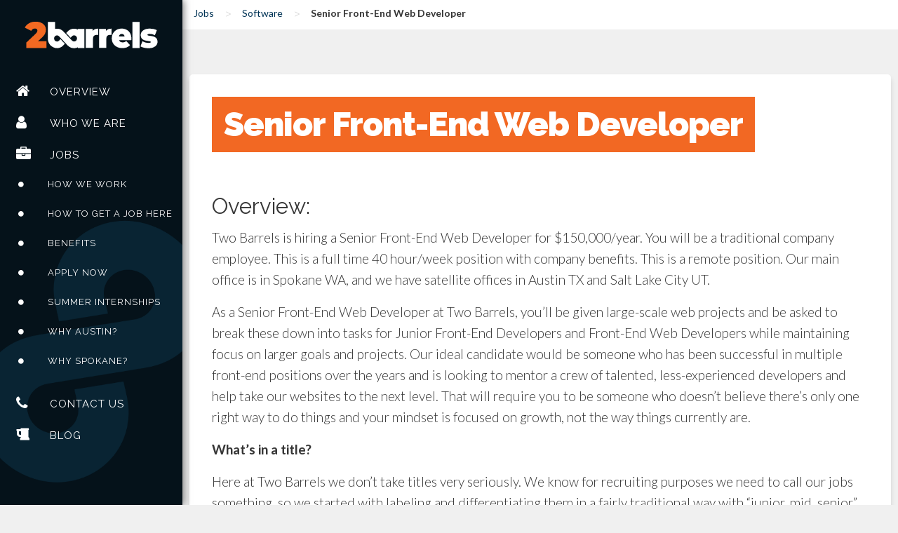

--- FILE ---
content_type: text/html; charset=UTF-8
request_url: https://www.twobarrels.com/jobs/software/senior-front-web-developer/
body_size: 11440
content:
<!doctype html>
<html lang="en-US" class="no-js">
<head>
            
        <script async src="https://www.googletagmanager.com/gtag/js?id=UA-101728593-1"></script>
        <script>
            window.dataLayer = window.dataLayer || [];
            function gtag(){dataLayer.push(arguments);}
            gtag('js', new Date());

            
            gtag('config', 'UA-101728593-1');
                    </script>
            <meta charset="UTF-8">
	<meta http-equiv="X-UA-Compatible" content="IE=edge,chrome=1">
	<meta name="viewport" content="width=device-width, initial-scale=1.0">

	<title>Senior Front-End Web Developer</title>
	<link href="//www.google-analytics.com" rel="dns-prefetch">
	<link rel="apple-touch-icon" sizes="180x180" href="https://www.twobarrels.com/wp-content/themes/two-barrels/fav/apple-touch-icon.png">
	<link rel="icon" type="image/png" sizes="32x32" href="https://www.twobarrels.com/wp-content/themes/two-barrels/fav/favicon-32x32.png">
	<link rel="icon" type="image/png" sizes="16x16" href="https://www.twobarrels.com/wp-content/themes/two-barrels/fav/favicon-16x16.png">
	<link rel="manifest" href="https://www.twobarrels.com/wp-content/themes/two-barrels/fav/site.webmanifest">
    <link rel="preload" href="https://www.twobarrels.com/wp-content/themes/two-barrels/assets/lottie/unicorn-half-res/images/img_1.png" as="image">
	<link rel="mask-icon" href="https://www.twobarrels.com/wp-content/themes/two-barrels/fav/safari-pinned-tab.svg" color="#5bbad5">
	<meta name="msapplication-TileColor" content="#da532c">
	<meta name="theme-color" content="#ffffff">
	<link href="//matomo.corporatetools.com" rel="dns-prefetch"><link href='//www.googletagmanager.com' rel='dns-prefetch'><meta name='robots' content='index, follow, max-image-preview:large, max-snippet:-1, max-video-preview:-1' />

	
	<link rel="canonical" href="https://www.twobarrels.com/jobs/software/senior-front-web-developer/" />
	<meta property="og:locale" content="en_US" />
	<meta property="og:type" content="article" />
	<meta property="og:title" content="Senior Front-End Web Developer" />
	<meta property="og:url" content="https://www.twobarrels.com/jobs/software/senior-front-web-developer/" />
	<meta property="og:site_name" content="Two Barrels!" />
	<meta property="article:modified_time" content="2025-07-28T16:59:36+00:00" />
	<meta name="twitter:card" content="summary_large_image" />
	<script type="application/ld+json" class="yoast-schema-graph">{"@context":"https://schema.org","@graph":[{"@type":"WebPage","@id":"https://www.twobarrels.com/jobs/software/senior-front-web-developer/","url":"https://www.twobarrels.com/jobs/software/senior-front-web-developer/","name":"Senior Front-End Web Developer","isPartOf":{"@id":"https://www.twobarrels.com/#website"},"datePublished":"2018-03-30T16:33:04+00:00","dateModified":"2025-07-28T16:59:36+00:00","breadcrumb":{"@id":"https://www.twobarrels.com/jobs/software/senior-front-web-developer/#breadcrumb"},"inLanguage":"en-US","potentialAction":[{"@type":"ReadAction","target":["https://www.twobarrels.com/jobs/software/senior-front-web-developer/"]}]},{"@type":"BreadcrumbList","@id":"https://www.twobarrels.com/jobs/software/senior-front-web-developer/#breadcrumb","itemListElement":[{"@type":"ListItem","position":1,"name":"Home","item":"https://www.twobarrels.com/"},{"@type":"ListItem","position":2,"name":"Jobs","item":"https://www.twobarrels.com/jobs/"},{"@type":"ListItem","position":3,"name":"Software","item":"https://www.twobarrels.com/jobs/software/"},{"@type":"ListItem","position":4,"name":"Senior Front-End Web Developer"}]},{"@type":"WebSite","@id":"https://www.twobarrels.com/#website","url":"https://www.twobarrels.com/","name":"Two Barrels!","description":"","potentialAction":[{"@type":"SearchAction","target":{"@type":"EntryPoint","urlTemplate":"https://www.twobarrels.com/?s={search_term_string}"},"query-input":{"@type":"PropertyValueSpecification","valueRequired":true,"valueName":"search_term_string"}}],"inLanguage":"en-US"}]}</script>
	


<link rel='dns-prefetch' href='//ajax.googleapis.com' />
<link rel='dns-prefetch' href='//maxcdn.bootstrapcdn.com' />
<link rel='dns-prefetch' href='//fonts.googleapis.com' />
<link rel='stylesheet' id='font-awesome-css' href='https://maxcdn.bootstrapcdn.com/font-awesome/4.7.0/css/font-awesome.min.css?ver=696f510aea5a9' media='all' />
<link rel='stylesheet' id='wp-block-library-css' href='https://www.twobarrels.com/wp-includes/css/dist/block-library/style.min.css?ver=6.6.1' media='all' />
<style id='lpb-lottie-player-style-inline-css' type='text/css'>
.dashicons{font-family:dashicons!important}.wp-block-lpb-lottie-player *{box-sizing:border-box}.wp-block-lpb-lottie-player .lpbLottiePlayer{display:flex}.wp-block-lpb-lottie-player .lpbLottiePlayer dotlottie-player{display:inline-flex;height:auto;max-width:100%}.wp-block-lpb-lottie-player .lpbLottiePlayer .caption{display:inline-block;max-width:100%}

</style>
<style id='acf-pricing-table-shortcode-style-inline-css' type='text/css'>
body.block-editor-page .editor-styles-wrapper .acf-input .description {
    color: #000000 !important;
    font-family: Arial, Helvetica, sans-serif !important;
    font-size: 13px !important;
    letter-spacing: unset !important;
    line-height: 1.3 !important;
    margin-bottom: 0 !important;
}

body.block-editor-page .editor-styles-wrapper .acf-input .description tt {
    color: #FF0000 !important;
    margin-left: 18px !important;
}

</style>
<style id='global-styles-inline-css' type='text/css'>
:root{--wp--preset--aspect-ratio--square: 1;--wp--preset--aspect-ratio--4-3: 4/3;--wp--preset--aspect-ratio--3-4: 3/4;--wp--preset--aspect-ratio--3-2: 3/2;--wp--preset--aspect-ratio--2-3: 2/3;--wp--preset--aspect-ratio--16-9: 16/9;--wp--preset--aspect-ratio--9-16: 9/16;--wp--preset--color--black: #000000;--wp--preset--color--cyan-bluish-gray: #abb8c3;--wp--preset--color--white: #ffffff;--wp--preset--color--pale-pink: #f78da7;--wp--preset--color--vivid-red: #cf2e2e;--wp--preset--color--luminous-vivid-orange: #ff6900;--wp--preset--color--luminous-vivid-amber: #fcb900;--wp--preset--color--light-green-cyan: #7bdcb5;--wp--preset--color--vivid-green-cyan: #00d084;--wp--preset--color--pale-cyan-blue: #8ed1fc;--wp--preset--color--vivid-cyan-blue: #0693e3;--wp--preset--color--vivid-purple: #9b51e0;--wp--preset--color--primary: #f26823;--wp--preset--color--button-font-color: #fff;--wp--preset--color--gray: #EBEBEB;--wp--preset--gradient--vivid-cyan-blue-to-vivid-purple: linear-gradient(135deg,rgba(6,147,227,1) 0%,rgb(155,81,224) 100%);--wp--preset--gradient--light-green-cyan-to-vivid-green-cyan: linear-gradient(135deg,rgb(122,220,180) 0%,rgb(0,208,130) 100%);--wp--preset--gradient--luminous-vivid-amber-to-luminous-vivid-orange: linear-gradient(135deg,rgba(252,185,0,1) 0%,rgba(255,105,0,1) 100%);--wp--preset--gradient--luminous-vivid-orange-to-vivid-red: linear-gradient(135deg,rgba(255,105,0,1) 0%,rgb(207,46,46) 100%);--wp--preset--gradient--very-light-gray-to-cyan-bluish-gray: linear-gradient(135deg,rgb(238,238,238) 0%,rgb(169,184,195) 100%);--wp--preset--gradient--cool-to-warm-spectrum: linear-gradient(135deg,rgb(74,234,220) 0%,rgb(151,120,209) 20%,rgb(207,42,186) 40%,rgb(238,44,130) 60%,rgb(251,105,98) 80%,rgb(254,248,76) 100%);--wp--preset--gradient--blush-light-purple: linear-gradient(135deg,rgb(255,206,236) 0%,rgb(152,150,240) 100%);--wp--preset--gradient--blush-bordeaux: linear-gradient(135deg,rgb(254,205,165) 0%,rgb(254,45,45) 50%,rgb(107,0,62) 100%);--wp--preset--gradient--luminous-dusk: linear-gradient(135deg,rgb(255,203,112) 0%,rgb(199,81,192) 50%,rgb(65,88,208) 100%);--wp--preset--gradient--pale-ocean: linear-gradient(135deg,rgb(255,245,203) 0%,rgb(182,227,212) 50%,rgb(51,167,181) 100%);--wp--preset--gradient--electric-grass: linear-gradient(135deg,rgb(202,248,128) 0%,rgb(113,206,126) 100%);--wp--preset--gradient--midnight: linear-gradient(135deg,rgb(2,3,129) 0%,rgb(40,116,252) 100%);--wp--preset--font-size--small: clamp(1rem, 1rem + ((1vw - 0.2rem) * 0.519), 1.35rem);--wp--preset--font-size--medium: clamp(1.35rem, 1.35rem + ((1vw - 0.2rem) * 0.963), 2rem);--wp--preset--font-size--large: clamp(2.2rem, 2.2rem + ((1vw - 0.2rem) * 0.444), 2.5rem);--wp--preset--font-size--x-large: clamp(2.5rem, 2.5rem + ((1vw - 0.2rem) * 0.741), 3rem);--wp--preset--font-family--open-sans-condensed: Open Sans Condensed,Arial,sans-serif;--wp--preset--font-family--space-grotesk: Space Grotesk,Arial,sans-serif;--wp--preset--spacing--20: 0.44rem;--wp--preset--spacing--30: clamp(1.5rem, 5vw, 2rem);--wp--preset--spacing--40: clamp(1.8rem, 1.8rem + ((1vw - 0.48rem) * 2.885), 3rem);--wp--preset--spacing--50: clamp(2.5rem, 8vw, 4.5rem);--wp--preset--spacing--60: clamp(3.75rem, 10vw, 7rem);--wp--preset--spacing--70: clamp(5rem, 5.25rem + ((1vw - 0.48rem) * 9.096), 8rem);--wp--preset--spacing--80: clamp(7rem, 14vw, 11rem);--wp--preset--shadow--natural: 6px 6px 9px rgba(0, 0, 0, 0.2);--wp--preset--shadow--deep: 12px 12px 50px rgba(0, 0, 0, 0.4);--wp--preset--shadow--sharp: 6px 6px 0px rgba(0, 0, 0, 0.2);--wp--preset--shadow--outlined: 6px 6px 0px -3px rgba(255, 255, 255, 1), 6px 6px rgba(0, 0, 0, 1);--wp--preset--shadow--crisp: 6px 6px 0px rgba(0, 0, 0, 1);}:root { --wp--style--global--content-size: 1170px;--wp--style--global--wide-size: 1400px; }:where(body) { margin: 0; }.wp-site-blocks { padding-top: var(--wp--style--root--padding-top); padding-bottom: var(--wp--style--root--padding-bottom); }.has-global-padding { padding-right: var(--wp--style--root--padding-right); padding-left: var(--wp--style--root--padding-left); }.has-global-padding > .alignfull { margin-right: calc(var(--wp--style--root--padding-right) * -1); margin-left: calc(var(--wp--style--root--padding-left) * -1); }.has-global-padding :where(:not(.alignfull.is-layout-flow) > .has-global-padding:not(.wp-block-block, .alignfull)) { padding-right: 0; padding-left: 0; }.has-global-padding :where(:not(.alignfull.is-layout-flow) > .has-global-padding:not(.wp-block-block, .alignfull)) > .alignfull { margin-left: 0; margin-right: 0; }.wp-site-blocks > .alignleft { float: left; margin-right: 2em; }.wp-site-blocks > .alignright { float: right; margin-left: 2em; }.wp-site-blocks > .aligncenter { justify-content: center; margin-left: auto; margin-right: auto; }:where(.wp-site-blocks) > * { margin-block-start: 1.5rem; margin-block-end: 0; }:where(.wp-site-blocks) > :first-child { margin-block-start: 0; }:where(.wp-site-blocks) > :last-child { margin-block-end: 0; }:root { --wp--style--block-gap: 1.5rem; }.is-layout-flow  > :first-child{margin-block-start: 0;}.is-layout-flow  > :last-child{margin-block-end: 0;}.is-layout-flow  > *{margin-block-start: 1.5rem;margin-block-end: 0;}.is-layout-constrained  > :first-child{margin-block-start: 0;}.is-layout-constrained  > :last-child{margin-block-end: 0;}.is-layout-constrained  > *{margin-block-start: 1.5rem;margin-block-end: 0;}.is-layout-flex {gap: 1.5rem;}.is-layout-grid {gap: 1.5rem;}.is-layout-flow > .alignleft{float: left;margin-inline-start: 0;margin-inline-end: 2em;}.is-layout-flow > .alignright{float: right;margin-inline-start: 2em;margin-inline-end: 0;}.is-layout-flow > .aligncenter{margin-left: auto !important;margin-right: auto !important;}.is-layout-constrained > .alignleft{float: left;margin-inline-start: 0;margin-inline-end: 2em;}.is-layout-constrained > .alignright{float: right;margin-inline-start: 2em;margin-inline-end: 0;}.is-layout-constrained > .aligncenter{margin-left: auto !important;margin-right: auto !important;}.is-layout-constrained > :where(:not(.alignleft):not(.alignright):not(.alignfull)){max-width: var(--wp--style--global--content-size);margin-left: auto !important;margin-right: auto !important;}.is-layout-constrained > .alignwide{max-width: var(--wp--style--global--wide-size);}body .is-layout-flex{display: flex;}.is-layout-flex{flex-wrap: wrap;align-items: center;}.is-layout-flex > :is(*, div){margin: 0;}body .is-layout-grid{display: grid;}.is-layout-grid > :is(*, div){margin: 0;}:root :where(body){--wp--style--root--padding-top: var(--wp--preset--spacing--40);--wp--style--root--padding-right: var(--wp--preset--spacing--30);--wp--style--root--padding-bottom: var(--wp--preset--spacing--40);--wp--style--root--padding-left: var(--wp--preset--spacing--30);}a:where(:not(.wp-element-button)){text-decoration: underline;}:root :where(.wp-element-button, .wp-block-button__link){background-color: #32373c;border-width: 0;color: #fff;font-family: inherit;font-size: inherit;line-height: inherit;padding: calc(0.667em + 2px) calc(1.333em + 2px);text-decoration: none;}.has-black-color{color: var(--wp--preset--color--black) !important;}.has-cyan-bluish-gray-color{color: var(--wp--preset--color--cyan-bluish-gray) !important;}.has-white-color{color: var(--wp--preset--color--white) !important;}.has-pale-pink-color{color: var(--wp--preset--color--pale-pink) !important;}.has-vivid-red-color{color: var(--wp--preset--color--vivid-red) !important;}.has-luminous-vivid-orange-color{color: var(--wp--preset--color--luminous-vivid-orange) !important;}.has-luminous-vivid-amber-color{color: var(--wp--preset--color--luminous-vivid-amber) !important;}.has-light-green-cyan-color{color: var(--wp--preset--color--light-green-cyan) !important;}.has-vivid-green-cyan-color{color: var(--wp--preset--color--vivid-green-cyan) !important;}.has-pale-cyan-blue-color{color: var(--wp--preset--color--pale-cyan-blue) !important;}.has-vivid-cyan-blue-color{color: var(--wp--preset--color--vivid-cyan-blue) !important;}.has-vivid-purple-color{color: var(--wp--preset--color--vivid-purple) !important;}.has-primary-color{color: var(--wp--preset--color--primary) !important;}.has-button-font-color-color{color: var(--wp--preset--color--button-font-color) !important;}.has-gray-color{color: var(--wp--preset--color--gray) !important;}.has-black-background-color{background-color: var(--wp--preset--color--black) !important;}.has-cyan-bluish-gray-background-color{background-color: var(--wp--preset--color--cyan-bluish-gray) !important;}.has-white-background-color{background-color: var(--wp--preset--color--white) !important;}.has-pale-pink-background-color{background-color: var(--wp--preset--color--pale-pink) !important;}.has-vivid-red-background-color{background-color: var(--wp--preset--color--vivid-red) !important;}.has-luminous-vivid-orange-background-color{background-color: var(--wp--preset--color--luminous-vivid-orange) !important;}.has-luminous-vivid-amber-background-color{background-color: var(--wp--preset--color--luminous-vivid-amber) !important;}.has-light-green-cyan-background-color{background-color: var(--wp--preset--color--light-green-cyan) !important;}.has-vivid-green-cyan-background-color{background-color: var(--wp--preset--color--vivid-green-cyan) !important;}.has-pale-cyan-blue-background-color{background-color: var(--wp--preset--color--pale-cyan-blue) !important;}.has-vivid-cyan-blue-background-color{background-color: var(--wp--preset--color--vivid-cyan-blue) !important;}.has-vivid-purple-background-color{background-color: var(--wp--preset--color--vivid-purple) !important;}.has-primary-background-color{background-color: var(--wp--preset--color--primary) !important;}.has-button-font-color-background-color{background-color: var(--wp--preset--color--button-font-color) !important;}.has-gray-background-color{background-color: var(--wp--preset--color--gray) !important;}.has-black-border-color{border-color: var(--wp--preset--color--black) !important;}.has-cyan-bluish-gray-border-color{border-color: var(--wp--preset--color--cyan-bluish-gray) !important;}.has-white-border-color{border-color: var(--wp--preset--color--white) !important;}.has-pale-pink-border-color{border-color: var(--wp--preset--color--pale-pink) !important;}.has-vivid-red-border-color{border-color: var(--wp--preset--color--vivid-red) !important;}.has-luminous-vivid-orange-border-color{border-color: var(--wp--preset--color--luminous-vivid-orange) !important;}.has-luminous-vivid-amber-border-color{border-color: var(--wp--preset--color--luminous-vivid-amber) !important;}.has-light-green-cyan-border-color{border-color: var(--wp--preset--color--light-green-cyan) !important;}.has-vivid-green-cyan-border-color{border-color: var(--wp--preset--color--vivid-green-cyan) !important;}.has-pale-cyan-blue-border-color{border-color: var(--wp--preset--color--pale-cyan-blue) !important;}.has-vivid-cyan-blue-border-color{border-color: var(--wp--preset--color--vivid-cyan-blue) !important;}.has-vivid-purple-border-color{border-color: var(--wp--preset--color--vivid-purple) !important;}.has-primary-border-color{border-color: var(--wp--preset--color--primary) !important;}.has-button-font-color-border-color{border-color: var(--wp--preset--color--button-font-color) !important;}.has-gray-border-color{border-color: var(--wp--preset--color--gray) !important;}.has-vivid-cyan-blue-to-vivid-purple-gradient-background{background: var(--wp--preset--gradient--vivid-cyan-blue-to-vivid-purple) !important;}.has-light-green-cyan-to-vivid-green-cyan-gradient-background{background: var(--wp--preset--gradient--light-green-cyan-to-vivid-green-cyan) !important;}.has-luminous-vivid-amber-to-luminous-vivid-orange-gradient-background{background: var(--wp--preset--gradient--luminous-vivid-amber-to-luminous-vivid-orange) !important;}.has-luminous-vivid-orange-to-vivid-red-gradient-background{background: var(--wp--preset--gradient--luminous-vivid-orange-to-vivid-red) !important;}.has-very-light-gray-to-cyan-bluish-gray-gradient-background{background: var(--wp--preset--gradient--very-light-gray-to-cyan-bluish-gray) !important;}.has-cool-to-warm-spectrum-gradient-background{background: var(--wp--preset--gradient--cool-to-warm-spectrum) !important;}.has-blush-light-purple-gradient-background{background: var(--wp--preset--gradient--blush-light-purple) !important;}.has-blush-bordeaux-gradient-background{background: var(--wp--preset--gradient--blush-bordeaux) !important;}.has-luminous-dusk-gradient-background{background: var(--wp--preset--gradient--luminous-dusk) !important;}.has-pale-ocean-gradient-background{background: var(--wp--preset--gradient--pale-ocean) !important;}.has-electric-grass-gradient-background{background: var(--wp--preset--gradient--electric-grass) !important;}.has-midnight-gradient-background{background: var(--wp--preset--gradient--midnight) !important;}.has-small-font-size{font-size: var(--wp--preset--font-size--small) !important;}.has-medium-font-size{font-size: var(--wp--preset--font-size--medium) !important;}.has-large-font-size{font-size: var(--wp--preset--font-size--large) !important;}.has-x-large-font-size{font-size: var(--wp--preset--font-size--x-large) !important;}.has-open-sans-condensed-font-family{font-family: var(--wp--preset--font-family--open-sans-condensed) !important;}.has-space-grotesk-font-family{font-family: var(--wp--preset--font-family--space-grotesk) !important;}
:root :where(.wp-block-button .wp-block-button__link){background-color: var(--wp--preset--color--primary);border-radius: 3px;border-color: var(--wp--preset--color--primary);border-width: 3px;border-style: solid;color: var(--wp--preset--color--button-font-color);font-family: var(--wp--preset--font-family--open-sans-condensed);font-size: clamp(0.875rem, 0.875rem + ((1vw - 0.2rem) * 0.37), 1.125rem);font-weight: 700;letter-spacing: 2px;text-transform: upperCase;}
:root :where(.wp-block-pullquote){font-size: clamp(0.984em, 0.984rem + ((1vw - 0.2em) * 0.764), 1.5em);line-height: 1.6;}
</style>
<link rel='stylesheet' id='css-base-css' href='https://www.twobarrels.com/wp-content/themes/two-barrels/assets/css/style.css?ver=696f510af0e8e' media='all' />
<link rel='stylesheet' id='google-font-css' href='https://fonts.googleapis.com/css?family=Lato%3A300%2C400%2C700%7CRaleway%3A400%2C700%2C900&#038;ver=1.0' media='all' />
<link rel='stylesheet' id='frontend-toolbox-scripts-css' href='https://www.twobarrels.com/wp-content/plugins/frontend-toolbox-plugin/assets/css/main.css?id=1d69d1c5da768b61848fcf2b49490597' media='all' />
<script type="text/javascript" src="https://www.twobarrels.com/wp-content/themes/two-barrels/modernizr-custom.min.js?ver=1.0" id="modernizr-js"></script>
<script type="text/javascript" src="https://ajax.googleapis.com/ajax/libs/jquery/1.12.4/jquery.min.js?ver=1.0" id="jQuery-js"></script>
<script type="text/javascript" id="general-js-extra">
/* <![CDATA[ */
var php_vars = {"offices":"{\"Spokane\":{\"name\":\"Two Barrels LLC\",\"address_1\":\"522 W. Riverside Ave\",\"address_2\":\"\",\"csz\":\"Spokane, WA 99201\",\"phone\":\"(509) 315-1149\",\"lat\":47.658166,\"lng\":-117.4206,\"officeName\":\"Spokane Office\"},\"Austin\":{\"name\":\"Two Barrels LLC\",\"address_1\":\"5900 Balcones Drive\",\"address_2\":\"Suite 100\",\"csz\":\"Austin, TX 78731\",\"phone\":\"\",\"lat\":30.341415,\"lng\":-97.754743,\"officeName\":\"Austin Office\"},\"Salt Lake\":{\"name\":\"Two Barrels LLC\",\"address_1\":\"7533 S Center View Ct\",\"address_2\":\"Suite 210\",\"csz\":\"West Jordan, UT 84084\",\"phone\":\"\",\"lat\":40.61456,\"lng\":-111.98382,\"officeName\":\"Salt Lake Office\"}}"};
/* ]]> */
</script>
<script type="text/javascript" src="https://www.twobarrels.com/wp-content/themes/two-barrels/assets/js/scripts/general.min.js?ver=696f510aea559" id="general-js"></script>
<script type="text/javascript" src="https://www.twobarrels.com/wp-content/themes/two-barrels/assets/js/scripts/main.min.js?ver=696f510aea56c" id="main-js"></script>
<script type="text/javascript" src="https://www.twobarrels.com/wp-content/themes/two-barrels/assets/js/scripts/redirectModal.min.js?ver=696f510aea57d" id="redirectModal-js"></script>
    
    <script>
      var _mtm = window._mtm = window._mtm || [];
      _mtm.push({'mtm.startTime': (new Date().getTime()), 'event': 'mtm.Start'});
      (function () {
        var d = document, g = d.createElement('script'), s = d.getElementsByTagName('script')[0];
        g.async = true;
        g.src = 'https://matomo.corporatetools.com/js/container_Oc9jsDiF.js';
        s.parentNode.insertBefore(g, s);
      })();
    </script>
    
     
        
        <script>
          (function (w, d, s, l, i) {
            w[l] = w[l] || [];
            w[l].push({'gtm.start': new Date().getTime(), event: 'gtm.js'});
            var f = d.getElementsByTagName(s)[0], j = d.createElement(s), dl = l != 'dataLayer' ? '&l=' + l : '';
            j.async = true;
            j.src = 'https://www.googletagmanager.com/gtm.js?id=' + i + dl;
            f.parentNode.insertBefore(j, f);
          })(window, document, 'script', 'dataLayer', 'GTM-PQDGVBR');
        </script>
        		<style type="text/css" id="wp-custom-css">
			/*
You can add your own CSS here.

Click the help icon above to learn more.
*/
		</style>
		
</head>
<body>
	
    	<header class="header clear" role="banner">
		
		<div class="logo">
			<a href="https://www.twobarrels.com">
				<svg class="hover-svg logo-img" width="335px" height="68px" viewBox="0 0 335 68" version="1.1" xmlns="http://www.w3.org/2000/svg" xmlns:xlink="http://www.w3.org/1999/xlink">
					<path d="M171.1,23.3 L171.1,18.5 L153.8,18.5 L153.8,66.3 L172,66.3 L172,43 C172,36.7 175.1,33.5 181.3,33.5 C182.5,33.5 183.9,33.6 185.3,33.8 L185.3,17.8 C179.1,17.8 174.3,19.6 171.1,23.3 Z M204.6,23.3 L204.6,18.5 L187.3,18.5 L187.3,66.3 L205.5,66.3 L205.5,43 C205.5,36.7 208.6,33.5 214.8,33.5 C216,33.5 217.4,33.6 218.8,33.8 L218.8,17.8 C212.6,17.8 207.8,19.6 204.6,23.3 Z M256.4,20.6 C252.7,18.7 248.6,17.7 244.2,17.7 C239.5,17.7 235.2,18.7 231.4,20.8 C227.6,22.9 224.6,25.8 222.5,29.5 C220.3,33.2 219.2,37.5 219.2,42.2 C219.2,46.9 220.3,51.1 222.5,54.8 C224.7,58.6 227.8,61.5 231.8,63.6 C235.8,65.7 240.5,66.8 245.8,66.8 C254.3,66.8 260.8,64.3 265.1,59.2 L255.6,48.9 C254,50.2 252.6,51.1 251.3,51.6 C250,52.1 248.4,52.4 246.4,52.4 C244.1,52.4 242.3,51.9 240.8,51 C239.3,50 238.2,48.7 237.6,46.9 L268.2,46.9 C268.4,44.1 268.4,42.6 268.4,42.3 C268.4,37.2 267.3,32.7 265.1,29.1 C263,25.3 260.1,22.5 256.4,20.6 Z M237.3,37.4 C237.7,35.4 238.5,33.8 239.7,32.7 C240.9,31.6 242.5,31.1 244.4,31.1 C246.3,31.1 247.8,31.7 249.1,32.8 C250.3,33.9 251.1,35.5 251.5,37.4 L237.3,37.4 Z M271,0.8 L289.2,0.8 L289.2,66.4 L271,66.4 L271,0.8 Z M331.2,41.9 C329.3,39.8 327.1,38.4 324.6,37.7 C322.1,37 319.1,36.3 315.5,35.9 C313.2,35.6 311.5,35.3 310.4,35 C309.3,34.7 308.8,34.1 308.8,33.4 C308.8,31.9 310.8,31.1 314.8,31.1 C319.4,31.1 323.7,32.3 327.5,34.6 L332.5,21.7 C330.2,20.4 327.5,19.5 324.3,18.8 C321.1,18.1 317.8,17.8 314.5,17.8 C309.7,17.8 305.6,18.5 302.2,20 C298.8,21.4 296.2,23.4 294.5,25.8 C292.8,28.2 291.9,31 291.9,34 C291.9,37.9 292.9,40.8 294.8,42.9 C296.7,45 298.9,46.4 301.4,47.1 C303.9,47.8 307,48.4 310.6,48.9 C313,49.2 314.7,49.5 315.7,49.8 C316.7,50.1 317.3,50.6 317.3,51.4 C317.3,52.2 316.9,52.7 316.1,53.1 C315.3,53.5 313.8,53.7 311.7,53.7 C309.1,53.7 306.4,53.3 303.6,52.6 C300.8,51.9 298.4,50.8 296.3,49.5 L291.3,62.4 C293.6,63.8 296.5,64.9 300.2,65.8 C303.9,66.7 307.6,67.1 311.3,67.1 C316.2,67.1 320.4,66.4 323.8,64.9 C327.2,63.5 329.8,61.5 331.5,59.1 C333.2,56.7 334.1,54 334.1,51 C334.1,47 333.1,44 331.2,41.9 Z" id="Shape" fill="#FFFFFF"></path>
					<path d="M55.1,49.5 L55.1,66.4 L4.3,66.4 L4.3,53 L27.2,31.4 C29.2,29.5 30.5,27.9 31.2,26.5 C31.9,25.1 32.2,23.8 32.2,22.5 C32.2,20.9 31.7,19.7 30.6,18.8 C29.5,17.9 28,17.5 26,17.5 C24.1,17.5 22.3,18 20.6,19.1 C18.9,20.1 17.6,21.6 16.7,23.5 L0.6,15.2 C3,10.6 6.5,7 11.2,4.3 C15.8,1.6 21.5,0.3 28,0.3 C33,0.3 37.5,1.1 41.3,2.8 C45.2,4.5 48.2,6.8 50.4,9.9 C52.6,13 53.7,16.5 53.7,20.5 C53.7,24.1 53,27.4 51.5,30.5 C50,33.6 47.1,37.1 42.8,41.1 L33.7,49.5 L55.1,49.5 Z" id="Shape2" fill="#F26922"></path>
					<path d="M133.9,18.6 L133.9,20.3 C133.6,20.1 133.3,20 133,19.8 C126,16.8 118.5,17.5 112.2,21.7 C109.4,23.6 105.1,28.4 104.9,28.6 L104.7,28.9 L104.9,29.1 C104.9,29.1 111.9,36.6 115.5,40.4 L115.8,40.7 L117.1,39.3 C117.8,38.5 118.6,37.7 119.3,36.9 C120.9,35.2 122.9,34.4 125.2,34.7 C128.3,35 130.9,37.4 131.6,40.7 C132.3,43.9 131,47.3 128.3,49 C125.4,50.9 121.8,50.4 119.3,47.8 C117,45.4 114.8,43 112.5,40.6 C107.7,35.5 102.8,30.3 97.9,25.2 C92,19 84.9,16.8 76.8,18.5 L76.7,18.5 L76.7,0.8 L58.5,0.8 L58.5,45.2 L58.6,45.1 C58.7,45.8 58.8,46.5 58.9,47.3 C60.4,55.3 65.6,61.9 72.8,65 C79.6,68 87.1,67.4 93.3,63.4 C96.3,61.5 100.8,56.5 101,56.2 L101.2,55.9 L90.2,44.2 L89.9,44.5 C89.9,44.5 89.4,45 88.8,45.7 L86.6,48 C84.2,50.6 80.3,51 77.4,48.9 C74.5,46.8 73.4,42.8 74.8,39.5 C75.8,37.1 77.8,35.4 80.2,34.9 C82.6,34.4 84.9,35.2 86.7,37.1 C89.2,39.7 91.7,42.4 94.2,45.1 C98.7,49.9 103.4,54.9 108.1,59.8 C112.7,64.6 118,67 123.9,67 C125.6,67 127.4,66.8 129.2,66.4 C131.2,66 132.7,65.4 133.8,64.7 L133.8,66.5 L150.1,66.5 L150.1,18.6 L133.9,18.6 Z" id="Shape3" fill="#FFFFFF"></path>
				</svg>
			</a>
		</div>
		
        
        <div class="mobile-nav-trigger">
			<a class="button"><i class="fa fa-bars" aria-hidden="true"></i>Menu</a>
		</div>
		<nav class="nav" role="navigation">
			<ul><li><a href="https://www.twobarrels.com/">Overview</a></li>
<li class="menu-item-has-children "><a href="https://www.twobarrels.com/who-we-are/">Who We Are</a>
<ul class="sub-menu">
	<li><a href="https://www.twobarrels.com/who-we-are/diversity-equity-and-inclusion/">Diversity, Equity, and Inclusion</a></li>
</ul>
</li>
<li class="current-page-ancestor menu-item-has-children "><a href="https://www.twobarrels.com/jobs/">Jobs</a>
<ul class="sub-menu">
	<li><a href="https://www.twobarrels.com/jobs/how-we-work/">How We Work</a></li>
	<li><a href="https://www.twobarrels.com/jobs/how-to-get-a-job-here/">How To Get A Job Here</a></li>
	<li><a href="https://www.twobarrels.com/jobs/benefits/">Benefits</a></li>
	<li><a href="https://www.twobarrels.com/jobs/apply-now-it/">Apply Now</a></li>
	<li><a href="https://www.twobarrels.com/jobs/summer-internships/">Summer Internships</a></li>
	<li><a href="https://www.twobarrels.com/jobs/why-austin/">Why Austin?</a></li>
	<li><a href="https://www.twobarrels.com/jobs/why-spokane/">Why Spokane?</a></li>
</ul>
</li>
<li><a href="https://www.twobarrels.com/contact-us/">Contact Us</a></li>
<li><a href="https://www.twobarrels.com/blog/">Blog</a></li>
</ul>		</nav>
		
		<div class="body-overlay"></div>
		<i class="fa fa-times exit-mobile" aria-hidden="true"></i>
	</header>
	
	


<main class="default-page" role="main">
 <ul id="breadcrumbs" class="breadcrumbs"><li class="item-parent item-parent-19"><a class="bread-parent bread-parent-19" href="https://www.twobarrels.com/jobs/" title="Jobs">Jobs</a></li><li class="separator separator-19"> &gt; </li><li class="item-parent item-parent-38"><a class="bread-parent bread-parent-38" href="https://www.twobarrels.com/jobs/software/" title="Software">Software</a></li><li class="separator separator-38"> &gt; </li><li class="item-current item-1000"><strong title="Senior Front-End Web Developer"> Senior Front-End Web Developer</strong></li></ul>			
		<section class="row content-start">
			<h1 class="nice-little-h1">Senior Front-End Web Developer</h1>

							<h3>Overview:</h3>
				<p>Two Barrels is hiring a Senior Front-End Web Developer for $150,000/year. You will be a traditional company employee. This is a full time 40 hour/week position with company benefits. This is a remote position. Our main office is in Spokane WA, and we have satellite offices in Austin TX and Salt Lake City UT.</p>
<p>As a Senior Front-End Web Developer at Two Barrels, you’ll be given large-scale web projects and be asked to break these down into tasks for Junior Front-End Developers and Front-End Web Developers while maintaining focus on larger goals and projects. Our ideal candidate would be someone who has been successful in multiple front-end positions over the years and is looking to mentor a crew of talented, less-experienced developers and help take our websites to the next level. That will require you to be someone who doesn&#8217;t believe there&#8217;s only one right way to do things and your mindset is focused on growth, not the way things currently are.</p>
<p><strong>What&#8217;s in a title?</strong></p>
<p>Here at Two Barrels we don’t take titles very seriously. We know for recruiting purposes we need to call our jobs something, so we started with labeling and differentiating them in a fairly traditional way with “junior, mid, senior”. However, we’ve realized that was putting our employees in a box and wasn’t allowing us to uniquely identify their individual contributions, strengths and professional goals. Once you join our team the titles kinda get dropped as we expect everyone to work with everyone regardless of title or experience. We have taken the approach of evaluating candidates and employees on a “level” basis. It makes it a little easier internally to talk about growing into the next level without there being this huge chasm between what it means to be a Junior Engineer vs. a Mid Engineer. Our levels have expectations set for each one and it’s the responsibility of the manager and employee to make sure there is alignment. We do this through quarterly conversations where we discuss employee progression, if the work is challenging, and to ensure they feel fairly compensated for their work and expertise. Basically, levels gives us more flexibility to help people grow in their careers. But sure, you can post your title on LinkedIn as what makes sense to the rest of the world.</p>
			
                        <h3>Location:</h3>
            <p>Remote | Spokane – Austin – SLC |</p>

                            <h3>Duration:</h3>
                <p>Full Time</p>
            
							<h3>Wage:</h3>
				<p>$150,000/year</p>
			
						<h3>Responsibilities:</h3>
			<ul>
								<li>Launch and Maintain Websites</li>
								<li>Take ownership of front-end components - from architecture to development, deployment and maintenance</li>
								<li>Optimize Sites for Scale and Feasibility</li>
								<li>Work with a team of writers and designers to crank out awesome websites</li>
								<li>Mentor junior and mid-level developers</li>
								<li>Ability to troubleshoot issues and provide valid solutions</li>
								<li>Accurately replicating mock ups into fully fledged websites through clean code and execution</li>
							</ul>
			
						<h3>Minimum Qualifications:</h3>
			<ul>
								<li>BS in CS, Design, Engineering or relevant work experience </li>
								<li>At least 6 years of experience in a professional environment</li>
								<li>4-6 years of experience working with HTML and CSS</li>
								<li>4-6 years of working knowledge of CSS Frameworks, preferably Bootstrap</li>
								<li>4-5 years of working knowledge of CSS Preprocessors (SASS, LESS)</li>
								<li>6+ years of experience working with JavaScript and jQuery skills</li>
								<li>4-6 years of experience with PHP</li>
								<li>Expert with Responsive Web Design</li>
								<li>A solid understanding of how Content Management Systems work</li>
								<li>Experience developing custom Wordpress themes</li>
								<li>Experience using compilers and build tools </li>
								<li>Experience with Task Runners (GULP, Webpack, Grunt)</li>
								<li>Experience using JavaScript Frameworks like Vue or React</li>
								<li>Interest in learning/researching new technologies and web development trends/practices </li>
								<li>Understanding of SEO principles</li>
								<li>Strong analytical skills with excellent problem solving abilities</li>
								<li>Strong desire to build, deliver results, take ownership, and drive projects</li>
								<li>Experience mentoring junior/mid level developers and leading project groups</li>
								<li>Experience understanding, mapping, designing, developing, and testing systems</li>
							</ul>
			
						<h3>Preferred Qualifications:</h3>
			<ul>
								<li>Interest in Pokemon or curry</li>
							</ul>
			
							<h3>Why you might like this job:</h3>
				<p>You&#8217;re someone with an easy-going disposition who can see the logical solution to a complex problem. You have no problem acknowledging when something isn&#8217;t working right and, inherently, you know how to fix it. You&#8217;re also able to recognize the noise for what it is: just noise. If that sounds like you and you&#8217;d like to share the things you&#8217;ve learned over the years with some of our less-experienced devs, while recognizing that you don&#8217;t always have to be the smartest person in the room, we&#8217;d love to have you be a part of our team and help make us better.</p>
<p><b>#BI-Remote</b></p>
			
										<h3>Benefits:</h3>
				<ul>
 	<li><a href="https://www.twobarrels.com/jobs/benefits/wages/">Great Wage &amp; Success Meetings with your manager</a></li>
 	<li><a href="http://www.twobarrels.com/jobs/benefits/wfh-comfort-package/">Work From Home comfort package &amp; company provided equipment</a></li>
 	<li><a href="https://www.twobarrels.com/jobs/benefits/pto">22 days paid time off annually, PLUS 4 paid holidays<i> </i></a></li>
 	<li><a href="https://www.twobarrels.com/jobs/benefits/retirement/">Up to 5% 401k employer matching through Fidelity</a></li>
 	<li><a href="https://www.twobarrels.com/jobs/benefits/health-insurance/">100% employer-paid medical, dental and vision for employees</a></li>
 	<li><a href="https://www.twobarrels.com/jobs/benefits/maternity-paternity-leave/">Maternity and Paternity Leave</a></li>
 	<li><a href="https://www.twobarrels.com/jobs/benefits/flexible-hours/">Flexible hours</a></li>
 	<li><a href="http://www.twobarrels.com/jobs/benefits/coffee/">Coffee shop next door</a></li>
 	<li><del>Crappy parking?</del> Oh, I mean a cool downtown location for easy public transportation options…</li>
</ul>						<div class="text-center">
												<a class="button primary-button button-space" href="https://www.corporatetools.com/jobs/apply-now?j=Senior-Front-End-Web-Developer">Apply Now</a>
							</div>
		</section>
		
					</main>
			
            			            			<div class="top-cut-color footer-color"></div>

            
<div id="myModal" class="modal">
    <div class="modal-content">
        <span class="close">&times;</span>
        <h2>Same Weirdos, New Homebase</h2>
        <p><p>Ready to apply for a job at Two Barrels? You’re in the right place, but we’re sending you to the Corporate Tools site to do it. Why? Because Two Barrels has always been part of Corporate Tools, but now we’re making it official. Same teams, same mission, same Yosemite Sam vibes—just flying one flag now.</p>
<p>We’re still hiring for all kinds of roles, so head over to Corporate Tools to see our current openings and apply. And heads up, we aren&#8217;t asking for resumes. So you&#8217;ll need to tell us who you really are.</p>
</p>
        <a href="#" target="_blank" class="modal-link">Ready, Set, Apply <i class="fa fa-chevron-right" aria-hidden="true"></i></a>
    </div>
</div>
			<footer class="footer" role="contentinfo">
				<div class="row">
					<div class="section">
                        <div class="address-wrapper">
                                                        <address>
                                <p class="office-name">Spokane Office</p>
                                <p>
                                    <a
                                        class="street-footer-link"
                                        href="https://www.google.com/maps/search/?api=1&query=47.658166,-117.4206"
                                        target="_blank">522 W. Riverside Ave</a>
                                </p>
                                                                <p>Spokane, WA 99201</p>
                                                                <p>
                                    <a
                                        class="number-footer-link"
                                        href="tel:5093151149">(509) 315-1149</a>
                                </p>
                                                            </address>
                                                        <address>
                                <p class="office-name">Austin Office</p>
                                <p>
                                    <a
                                        class="street-footer-link"
                                        href="https://www.google.com/maps/search/?api=1&query=30.341415,-97.754743"
                                        target="_blank">5900 Balcones Drive</a>
                                </p>
                                                                <p>Suite 100</p>
                                                                <p>Austin, TX 78731</p>
                                                            </address>
                                                        <address>
                                <p class="office-name">Salt Lake Office</p>
                                <p>
                                    <a
                                        class="street-footer-link"
                                        href="https://www.google.com/maps/search/?api=1&query=40.61456,-111.98382"
                                        target="_blank">7533 S Center View Ct</a>
                                </p>
                                                                <p>Suite 210</p>
                                                                <p>West Jordan, UT 84084</p>
                                                            </address>
                                                    </div>
					</div>
					<div class="section social-section">
                                                    <ul class="custom-social-icons">
                                                                    <li>
                                        <a href="https://www.instagram.com/two.barrels.llc/" alt="" title="" rel="noopener" target="_blank">
                                            <i class="fa fa-square fa-stack-2x"></i>
                                            <i class="fa fa-instagram fa-stack-1x fa-inverse"></i>
                                        </a>
                                    </li>
                                                                    <li>
                                        <a href="https://www.facebook.com/twobarrels" alt="" title="" rel="noopener" target="_blank">
                                            <i class="fa fa-square fa-stack-2x"></i>
                                            <i class="fa fa-facebook fa-stack-1x fa-inverse"></i>
                                        </a>
                                    </li>
                                                                    <li>
                                        <a href="http://www.linkedin.com/company/two-barrels-llc/" alt="" title="" rel="noopener" target="_blank">
                                            <i class="fa fa-square fa-stack-2x"></i>
                                            <i class="fa fa-linkedin fa-stack-1x fa-inverse"></i>
                                        </a>
                                    </li>
                                                            </ul>
                        


                        
                            
                            <div class="footer-legal-menu">

                                <ul id="menu-footer" class="menu"><li><a href="https://www.twobarrels.com/privacy-policy/">Privacy Policy</a></li>
</ul>
                            </div>

                        					</div>

				</div>
			</footer>
			
		        
		<script type="text/javascript" id="frontend-toolbox-scripts-js-before">
/* <![CDATA[ */
const frontendToolboxData = {"liveChat":null}
/* ]]> */
</script>
<script type="text/javascript" src="https://www.twobarrels.com/wp-content/plugins/frontend-toolbox-plugin/assets/js/main.js?id=e421f2e59961b09aac028945c3a3f1ef" id="frontend-toolbox-scripts-js"></script>
<script type="text/javascript" src="https://www.twobarrels.com/wp-content/plugins/frontend-toolbox-plugin/assets/js/theme-navigation.js?id=aa6a9cebdfac4f5791d600570982dee3" id="theme-navigation-js"></script>


	</body>
</html>


--- FILE ---
content_type: text/css
request_url: https://www.twobarrels.com/wp-content/themes/two-barrels/assets/css/style.css?ver=696f510af0e8e
body_size: 118594
content:
@charset "UTF-8";/*!
	Theme Name: Two Barrels
	Version: 1.3.0
	Author: Two Barrels
*//*!
* animate.css - https://animate.style/
* Version - 4.1.1
* Licensed under the MIT license - http://opensource.org/licenses/MIT
*
* Copyright (c) 2020 Animate.css
*/:root{--animate-duration:1s;--animate-delay:1s;--animate-repeat:1}.animate__animated{-webkit-animation-duration:1s;animation-duration:1s;-webkit-animation-duration:var(--animate-duration);animation-duration:var(--animate-duration);-webkit-animation-fill-mode:both;animation-fill-mode:both}.animate__animated.animate__infinite{-webkit-animation-iteration-count:infinite;animation-iteration-count:infinite}.animate__animated.animate__repeat-1{-webkit-animation-iteration-count:1;animation-iteration-count:1;-webkit-animation-iteration-count:var(--animate-repeat);animation-iteration-count:var(--animate-repeat)}.animate__animated.animate__repeat-2{-webkit-animation-iteration-count:2;animation-iteration-count:2;-webkit-animation-iteration-count:calc(var(--animate-repeat) * 2);animation-iteration-count:calc(var(--animate-repeat) * 2)}.animate__animated.animate__repeat-3{-webkit-animation-iteration-count:3;animation-iteration-count:3;-webkit-animation-iteration-count:calc(var(--animate-repeat) * 3);animation-iteration-count:calc(var(--animate-repeat) * 3)}.animate__animated.animate__delay-1s{-webkit-animation-delay:1s;animation-delay:1s;-webkit-animation-delay:var(--animate-delay);animation-delay:var(--animate-delay)}.animate__animated.animate__delay-2s{-webkit-animation-delay:2s;animation-delay:2s;-webkit-animation-delay:calc(var(--animate-delay) * 2);animation-delay:calc(var(--animate-delay) * 2)}.animate__animated.animate__delay-3s{-webkit-animation-delay:3s;animation-delay:3s;-webkit-animation-delay:calc(var(--animate-delay) * 3);animation-delay:calc(var(--animate-delay) * 3)}.animate__animated.animate__delay-4s{-webkit-animation-delay:4s;animation-delay:4s;-webkit-animation-delay:calc(var(--animate-delay) * 4);animation-delay:calc(var(--animate-delay) * 4)}.animate__animated.animate__delay-5s{-webkit-animation-delay:5s;animation-delay:5s;-webkit-animation-delay:calc(var(--animate-delay) * 5);animation-delay:calc(var(--animate-delay) * 5)}.animate__animated.animate__faster{-webkit-animation-duration:.5s;animation-duration:.5s;-webkit-animation-duration:calc(var(--animate-duration)/ 2);animation-duration:calc(var(--animate-duration)/ 2)}.animate__animated.animate__fast{-webkit-animation-duration:.8s;animation-duration:.8s;-webkit-animation-duration:calc(var(--animate-duration) * .8);animation-duration:calc(var(--animate-duration) * .8)}.animate__animated.animate__slow{-webkit-animation-duration:2s;animation-duration:2s;-webkit-animation-duration:calc(var(--animate-duration) * 2);animation-duration:calc(var(--animate-duration) * 2)}.animate__animated.animate__slower{-webkit-animation-duration:3s;animation-duration:3s;-webkit-animation-duration:calc(var(--animate-duration) * 3);animation-duration:calc(var(--animate-duration) * 3)}@media (prefers-reduced-motion:reduce),print{.animate__animated{-webkit-animation-duration:1ms!important;animation-duration:1ms!important;-webkit-transition-duration:1ms!important;transition-duration:1ms!important;-webkit-animation-iteration-count:1!important;animation-iteration-count:1!important}.animate__animated[class*=Out]{opacity:0}}@-webkit-keyframes bounce{0%,20%,53%,to{-webkit-animation-timing-function:cubic-bezier(.215,.61,.355,1);animation-timing-function:cubic-bezier(.215,.61,.355,1);-webkit-transform:translateZ(0);transform:translateZ(0)}40%,43%{-webkit-animation-timing-function:cubic-bezier(.755,.05,.855,.06);animation-timing-function:cubic-bezier(.755,.05,.855,.06);-webkit-transform:translate3d(0,-30px,0) scaleY(1.1);transform:translate3d(0,-30px,0) scaleY(1.1)}70%{-webkit-animation-timing-function:cubic-bezier(.755,.05,.855,.06);animation-timing-function:cubic-bezier(.755,.05,.855,.06);-webkit-transform:translate3d(0,-15px,0) scaleY(1.05);transform:translate3d(0,-15px,0) scaleY(1.05)}80%{-webkit-transition-timing-function:cubic-bezier(.215,.61,.355,1);transition-timing-function:cubic-bezier(.215,.61,.355,1);-webkit-transform:translateZ(0) scaleY(.95);transform:translateZ(0) scaleY(.95)}90%{-webkit-transform:translate3d(0,-4px,0) scaleY(1.02);transform:translate3d(0,-4px,0) scaleY(1.02)}}@keyframes bounce{0%,20%,53%,to{-webkit-animation-timing-function:cubic-bezier(.215,.61,.355,1);animation-timing-function:cubic-bezier(.215,.61,.355,1);-webkit-transform:translateZ(0);transform:translateZ(0)}40%,43%{-webkit-animation-timing-function:cubic-bezier(.755,.05,.855,.06);animation-timing-function:cubic-bezier(.755,.05,.855,.06);-webkit-transform:translate3d(0,-30px,0) scaleY(1.1);transform:translate3d(0,-30px,0) scaleY(1.1)}70%{-webkit-animation-timing-function:cubic-bezier(.755,.05,.855,.06);animation-timing-function:cubic-bezier(.755,.05,.855,.06);-webkit-transform:translate3d(0,-15px,0) scaleY(1.05);transform:translate3d(0,-15px,0) scaleY(1.05)}80%{-webkit-transition-timing-function:cubic-bezier(.215,.61,.355,1);transition-timing-function:cubic-bezier(.215,.61,.355,1);-webkit-transform:translateZ(0) scaleY(.95);transform:translateZ(0) scaleY(.95)}90%{-webkit-transform:translate3d(0,-4px,0) scaleY(1.02);transform:translate3d(0,-4px,0) scaleY(1.02)}}.animate__bounce{-webkit-animation-name:bounce;animation-name:bounce;-webkit-transform-origin:center bottom;transform-origin:center bottom}@-webkit-keyframes flash{0%,50%,to{opacity:1}25%,75%{opacity:0}}@keyframes flash{0%,50%,to{opacity:1}25%,75%{opacity:0}}.animate__flash{-webkit-animation-name:flash;animation-name:flash}@-webkit-keyframes pulse{0%{-webkit-transform:scaleX(1);transform:scaleX(1)}50%{-webkit-transform:scale3d(1.05,1.05,1.05);transform:scale3d(1.05,1.05,1.05)}to{-webkit-transform:scaleX(1);transform:scaleX(1)}}@keyframes pulse{0%{-webkit-transform:scaleX(1);transform:scaleX(1)}50%{-webkit-transform:scale3d(1.05,1.05,1.05);transform:scale3d(1.05,1.05,1.05)}to{-webkit-transform:scaleX(1);transform:scaleX(1)}}.animate__pulse{-webkit-animation-name:pulse;animation-name:pulse;-webkit-animation-timing-function:ease-in-out;animation-timing-function:ease-in-out}@-webkit-keyframes rubberBand{0%{-webkit-transform:scaleX(1);transform:scaleX(1)}30%{-webkit-transform:scale3d(1.25,.75,1);transform:scale3d(1.25,.75,1)}40%{-webkit-transform:scale3d(.75,1.25,1);transform:scale3d(.75,1.25,1)}50%{-webkit-transform:scale3d(1.15,.85,1);transform:scale3d(1.15,.85,1)}65%{-webkit-transform:scale3d(.95,1.05,1);transform:scale3d(.95,1.05,1)}75%{-webkit-transform:scale3d(1.05,.95,1);transform:scale3d(1.05,.95,1)}to{-webkit-transform:scaleX(1);transform:scaleX(1)}}@keyframes rubberBand{0%{-webkit-transform:scaleX(1);transform:scaleX(1)}30%{-webkit-transform:scale3d(1.25,.75,1);transform:scale3d(1.25,.75,1)}40%{-webkit-transform:scale3d(.75,1.25,1);transform:scale3d(.75,1.25,1)}50%{-webkit-transform:scale3d(1.15,.85,1);transform:scale3d(1.15,.85,1)}65%{-webkit-transform:scale3d(.95,1.05,1);transform:scale3d(.95,1.05,1)}75%{-webkit-transform:scale3d(1.05,.95,1);transform:scale3d(1.05,.95,1)}to{-webkit-transform:scaleX(1);transform:scaleX(1)}}.animate__rubberBand{-webkit-animation-name:rubberBand;animation-name:rubberBand}@-webkit-keyframes shakeX{0%,to{-webkit-transform:translateZ(0);transform:translateZ(0)}10%,30%,50%,70%,90%{-webkit-transform:translate3d(-10px,0,0);transform:translate3d(-10px,0,0)}20%,40%,60%,80%{-webkit-transform:translate3d(10px,0,0);transform:translate3d(10px,0,0)}}@keyframes shakeX{0%,to{-webkit-transform:translateZ(0);transform:translateZ(0)}10%,30%,50%,70%,90%{-webkit-transform:translate3d(-10px,0,0);transform:translate3d(-10px,0,0)}20%,40%,60%,80%{-webkit-transform:translate3d(10px,0,0);transform:translate3d(10px,0,0)}}.animate__shakeX{-webkit-animation-name:shakeX;animation-name:shakeX}@-webkit-keyframes shakeY{0%,to{-webkit-transform:translateZ(0);transform:translateZ(0)}10%,30%,50%,70%,90%{-webkit-transform:translate3d(0,-10px,0);transform:translate3d(0,-10px,0)}20%,40%,60%,80%{-webkit-transform:translate3d(0,10px,0);transform:translate3d(0,10px,0)}}@keyframes shakeY{0%,to{-webkit-transform:translateZ(0);transform:translateZ(0)}10%,30%,50%,70%,90%{-webkit-transform:translate3d(0,-10px,0);transform:translate3d(0,-10px,0)}20%,40%,60%,80%{-webkit-transform:translate3d(0,10px,0);transform:translate3d(0,10px,0)}}.animate__shakeY{-webkit-animation-name:shakeY;animation-name:shakeY}@-webkit-keyframes headShake{0%{-webkit-transform:translateX(0);transform:translateX(0)}6.5%{-webkit-transform:translateX(-6px) rotateY(-9deg);transform:translateX(-6px) rotateY(-9deg)}18.5%{-webkit-transform:translateX(5px) rotateY(7deg);transform:translateX(5px) rotateY(7deg)}31.5%{-webkit-transform:translateX(-3px) rotateY(-5deg);transform:translateX(-3px) rotateY(-5deg)}43.5%{-webkit-transform:translateX(2px) rotateY(3deg);transform:translateX(2px) rotateY(3deg)}50%{-webkit-transform:translateX(0);transform:translateX(0)}}@keyframes headShake{0%{-webkit-transform:translateX(0);transform:translateX(0)}6.5%{-webkit-transform:translateX(-6px) rotateY(-9deg);transform:translateX(-6px) rotateY(-9deg)}18.5%{-webkit-transform:translateX(5px) rotateY(7deg);transform:translateX(5px) rotateY(7deg)}31.5%{-webkit-transform:translateX(-3px) rotateY(-5deg);transform:translateX(-3px) rotateY(-5deg)}43.5%{-webkit-transform:translateX(2px) rotateY(3deg);transform:translateX(2px) rotateY(3deg)}50%{-webkit-transform:translateX(0);transform:translateX(0)}}.animate__headShake{-webkit-animation-timing-function:ease-in-out;animation-timing-function:ease-in-out;-webkit-animation-name:headShake;animation-name:headShake}@-webkit-keyframes swing{20%{-webkit-transform:rotate(15deg);transform:rotate(15deg)}40%{-webkit-transform:rotate(-10deg);transform:rotate(-10deg)}60%{-webkit-transform:rotate(5deg);transform:rotate(5deg)}80%{-webkit-transform:rotate(-5deg);transform:rotate(-5deg)}to{-webkit-transform:rotate(0);transform:rotate(0)}}@keyframes swing{20%{-webkit-transform:rotate(15deg);transform:rotate(15deg)}40%{-webkit-transform:rotate(-10deg);transform:rotate(-10deg)}60%{-webkit-transform:rotate(5deg);transform:rotate(5deg)}80%{-webkit-transform:rotate(-5deg);transform:rotate(-5deg)}to{-webkit-transform:rotate(0);transform:rotate(0)}}.animate__swing{-webkit-transform-origin:top center;transform-origin:top center;-webkit-animation-name:swing;animation-name:swing}@-webkit-keyframes tada{0%{-webkit-transform:scaleX(1);transform:scaleX(1)}10%,20%{-webkit-transform:scale3d(.9,.9,.9) rotate(-3deg);transform:scale3d(.9,.9,.9) rotate(-3deg)}30%,50%,70%,90%{-webkit-transform:scale3d(1.1,1.1,1.1) rotate(3deg);transform:scale3d(1.1,1.1,1.1) rotate(3deg)}40%,60%,80%{-webkit-transform:scale3d(1.1,1.1,1.1) rotate(-3deg);transform:scale3d(1.1,1.1,1.1) rotate(-3deg)}to{-webkit-transform:scaleX(1);transform:scaleX(1)}}@keyframes tada{0%{-webkit-transform:scaleX(1);transform:scaleX(1)}10%,20%{-webkit-transform:scale3d(.9,.9,.9) rotate(-3deg);transform:scale3d(.9,.9,.9) rotate(-3deg)}30%,50%,70%,90%{-webkit-transform:scale3d(1.1,1.1,1.1) rotate(3deg);transform:scale3d(1.1,1.1,1.1) rotate(3deg)}40%,60%,80%{-webkit-transform:scale3d(1.1,1.1,1.1) rotate(-3deg);transform:scale3d(1.1,1.1,1.1) rotate(-3deg)}to{-webkit-transform:scaleX(1);transform:scaleX(1)}}.animate__tada{-webkit-animation-name:tada;animation-name:tada}@-webkit-keyframes wobble{0%{-webkit-transform:translateZ(0);transform:translateZ(0)}15%{-webkit-transform:translate3d(-25%,0,0) rotate(-5deg);transform:translate3d(-25%,0,0) rotate(-5deg)}30%{-webkit-transform:translate3d(20%,0,0) rotate(3deg);transform:translate3d(20%,0,0) rotate(3deg)}45%{-webkit-transform:translate3d(-15%,0,0) rotate(-3deg);transform:translate3d(-15%,0,0) rotate(-3deg)}60%{-webkit-transform:translate3d(10%,0,0) rotate(2deg);transform:translate3d(10%,0,0) rotate(2deg)}75%{-webkit-transform:translate3d(-5%,0,0) rotate(-1deg);transform:translate3d(-5%,0,0) rotate(-1deg)}to{-webkit-transform:translateZ(0);transform:translateZ(0)}}@keyframes wobble{0%{-webkit-transform:translateZ(0);transform:translateZ(0)}15%{-webkit-transform:translate3d(-25%,0,0) rotate(-5deg);transform:translate3d(-25%,0,0) rotate(-5deg)}30%{-webkit-transform:translate3d(20%,0,0) rotate(3deg);transform:translate3d(20%,0,0) rotate(3deg)}45%{-webkit-transform:translate3d(-15%,0,0) rotate(-3deg);transform:translate3d(-15%,0,0) rotate(-3deg)}60%{-webkit-transform:translate3d(10%,0,0) rotate(2deg);transform:translate3d(10%,0,0) rotate(2deg)}75%{-webkit-transform:translate3d(-5%,0,0) rotate(-1deg);transform:translate3d(-5%,0,0) rotate(-1deg)}to{-webkit-transform:translateZ(0);transform:translateZ(0)}}.animate__wobble{-webkit-animation-name:wobble;animation-name:wobble}@-webkit-keyframes jello{0%,11.1%,to{-webkit-transform:translateZ(0);transform:translateZ(0)}22.2%{-webkit-transform:skewX(-12.5deg) skewY(-12.5deg);transform:skewX(-12.5deg) skewY(-12.5deg)}33.3%{-webkit-transform:skewX(6.25deg) skewY(6.25deg);transform:skewX(6.25deg) skewY(6.25deg)}44.4%{-webkit-transform:skewX(-3.125deg) skewY(-3.125deg);transform:skewX(-3.125deg) skewY(-3.125deg)}55.5%{-webkit-transform:skewX(1.5625deg) skewY(1.5625deg);transform:skewX(1.5625deg) skewY(1.5625deg)}66.6%{-webkit-transform:skewX(-.78125deg) skewY(-.78125deg);transform:skewX(-.78125deg) skewY(-.78125deg)}77.7%{-webkit-transform:skewX(.390625deg) skewY(.390625deg);transform:skewX(.390625deg) skewY(.390625deg)}88.8%{-webkit-transform:skewX(-.1953125deg) skewY(-.1953125deg);transform:skewX(-.1953125deg) skewY(-.1953125deg)}}@keyframes jello{0%,11.1%,to{-webkit-transform:translateZ(0);transform:translateZ(0)}22.2%{-webkit-transform:skewX(-12.5deg) skewY(-12.5deg);transform:skewX(-12.5deg) skewY(-12.5deg)}33.3%{-webkit-transform:skewX(6.25deg) skewY(6.25deg);transform:skewX(6.25deg) skewY(6.25deg)}44.4%{-webkit-transform:skewX(-3.125deg) skewY(-3.125deg);transform:skewX(-3.125deg) skewY(-3.125deg)}55.5%{-webkit-transform:skewX(1.5625deg) skewY(1.5625deg);transform:skewX(1.5625deg) skewY(1.5625deg)}66.6%{-webkit-transform:skewX(-.78125deg) skewY(-.78125deg);transform:skewX(-.78125deg) skewY(-.78125deg)}77.7%{-webkit-transform:skewX(.390625deg) skewY(.390625deg);transform:skewX(.390625deg) skewY(.390625deg)}88.8%{-webkit-transform:skewX(-.1953125deg) skewY(-.1953125deg);transform:skewX(-.1953125deg) skewY(-.1953125deg)}}.animate__jello{-webkit-animation-name:jello;animation-name:jello;-webkit-transform-origin:center;transform-origin:center}@-webkit-keyframes heartBeat{0%{-webkit-transform:scale(1);transform:scale(1)}14%{-webkit-transform:scale(1.3);transform:scale(1.3)}28%{-webkit-transform:scale(1);transform:scale(1)}42%{-webkit-transform:scale(1.3);transform:scale(1.3)}70%{-webkit-transform:scale(1);transform:scale(1)}}@keyframes heartBeat{0%{-webkit-transform:scale(1);transform:scale(1)}14%{-webkit-transform:scale(1.3);transform:scale(1.3)}28%{-webkit-transform:scale(1);transform:scale(1)}42%{-webkit-transform:scale(1.3);transform:scale(1.3)}70%{-webkit-transform:scale(1);transform:scale(1)}}.animate__heartBeat{-webkit-animation-name:heartBeat;animation-name:heartBeat;-webkit-animation-duration:1.3s;animation-duration:1.3s;-webkit-animation-duration:calc(var(--animate-duration) * 1.3);animation-duration:calc(var(--animate-duration) * 1.3);-webkit-animation-timing-function:ease-in-out;animation-timing-function:ease-in-out}@-webkit-keyframes backInDown{0%{-webkit-transform:translateY(-1200px) scale(.7);transform:translateY(-1200px) scale(.7);opacity:.7}80%{-webkit-transform:translateY(0) scale(.7);transform:translateY(0) scale(.7);opacity:.7}to{-webkit-transform:scale(1);transform:scale(1);opacity:1}}@keyframes backInDown{0%{-webkit-transform:translateY(-1200px) scale(.7);transform:translateY(-1200px) scale(.7);opacity:.7}80%{-webkit-transform:translateY(0) scale(.7);transform:translateY(0) scale(.7);opacity:.7}to{-webkit-transform:scale(1);transform:scale(1);opacity:1}}.animate__backInDown{-webkit-animation-name:backInDown;animation-name:backInDown}@-webkit-keyframes backInLeft{0%{-webkit-transform:translateX(-2000px) scale(.7);transform:translateX(-2000px) scale(.7);opacity:.7}80%{-webkit-transform:translateX(0) scale(.7);transform:translateX(0) scale(.7);opacity:.7}to{-webkit-transform:scale(1);transform:scale(1);opacity:1}}@keyframes backInLeft{0%{-webkit-transform:translateX(-2000px) scale(.7);transform:translateX(-2000px) scale(.7);opacity:.7}80%{-webkit-transform:translateX(0) scale(.7);transform:translateX(0) scale(.7);opacity:.7}to{-webkit-transform:scale(1);transform:scale(1);opacity:1}}.animate__backInLeft{-webkit-animation-name:backInLeft;animation-name:backInLeft}@-webkit-keyframes backInRight{0%{-webkit-transform:translateX(2000px) scale(.7);transform:translateX(2000px) scale(.7);opacity:.7}80%{-webkit-transform:translateX(0) scale(.7);transform:translateX(0) scale(.7);opacity:.7}to{-webkit-transform:scale(1);transform:scale(1);opacity:1}}@keyframes backInRight{0%{-webkit-transform:translateX(2000px) scale(.7);transform:translateX(2000px) scale(.7);opacity:.7}80%{-webkit-transform:translateX(0) scale(.7);transform:translateX(0) scale(.7);opacity:.7}to{-webkit-transform:scale(1);transform:scale(1);opacity:1}}.animate__backInRight{-webkit-animation-name:backInRight;animation-name:backInRight}@-webkit-keyframes backInUp{0%{-webkit-transform:translateY(1200px) scale(.7);transform:translateY(1200px) scale(.7);opacity:.7}80%{-webkit-transform:translateY(0) scale(.7);transform:translateY(0) scale(.7);opacity:.7}to{-webkit-transform:scale(1);transform:scale(1);opacity:1}}@keyframes backInUp{0%{-webkit-transform:translateY(1200px) scale(.7);transform:translateY(1200px) scale(.7);opacity:.7}80%{-webkit-transform:translateY(0) scale(.7);transform:translateY(0) scale(.7);opacity:.7}to{-webkit-transform:scale(1);transform:scale(1);opacity:1}}.animate__backInUp{-webkit-animation-name:backInUp;animation-name:backInUp}@-webkit-keyframes backOutDown{0%{-webkit-transform:scale(1);transform:scale(1);opacity:1}20%{-webkit-transform:translateY(0) scale(.7);transform:translateY(0) scale(.7);opacity:.7}to{-webkit-transform:translateY(700px) scale(.7);transform:translateY(700px) scale(.7);opacity:.7}}@keyframes backOutDown{0%{-webkit-transform:scale(1);transform:scale(1);opacity:1}20%{-webkit-transform:translateY(0) scale(.7);transform:translateY(0) scale(.7);opacity:.7}to{-webkit-transform:translateY(700px) scale(.7);transform:translateY(700px) scale(.7);opacity:.7}}.animate__backOutDown{-webkit-animation-name:backOutDown;animation-name:backOutDown}@-webkit-keyframes backOutLeft{0%{-webkit-transform:scale(1);transform:scale(1);opacity:1}20%{-webkit-transform:translateX(0) scale(.7);transform:translateX(0) scale(.7);opacity:.7}to{-webkit-transform:translateX(-2000px) scale(.7);transform:translateX(-2000px) scale(.7);opacity:.7}}@keyframes backOutLeft{0%{-webkit-transform:scale(1);transform:scale(1);opacity:1}20%{-webkit-transform:translateX(0) scale(.7);transform:translateX(0) scale(.7);opacity:.7}to{-webkit-transform:translateX(-2000px) scale(.7);transform:translateX(-2000px) scale(.7);opacity:.7}}.animate__backOutLeft{-webkit-animation-name:backOutLeft;animation-name:backOutLeft}@-webkit-keyframes backOutRight{0%{-webkit-transform:scale(1);transform:scale(1);opacity:1}20%{-webkit-transform:translateX(0) scale(.7);transform:translateX(0) scale(.7);opacity:.7}to{-webkit-transform:translateX(2000px) scale(.7);transform:translateX(2000px) scale(.7);opacity:.7}}@keyframes backOutRight{0%{-webkit-transform:scale(1);transform:scale(1);opacity:1}20%{-webkit-transform:translateX(0) scale(.7);transform:translateX(0) scale(.7);opacity:.7}to{-webkit-transform:translateX(2000px) scale(.7);transform:translateX(2000px) scale(.7);opacity:.7}}.animate__backOutRight{-webkit-animation-name:backOutRight;animation-name:backOutRight}@-webkit-keyframes backOutUp{0%{-webkit-transform:scale(1);transform:scale(1);opacity:1}20%{-webkit-transform:translateY(0) scale(.7);transform:translateY(0) scale(.7);opacity:.7}to{-webkit-transform:translateY(-700px) scale(.7);transform:translateY(-700px) scale(.7);opacity:.7}}@keyframes backOutUp{0%{-webkit-transform:scale(1);transform:scale(1);opacity:1}20%{-webkit-transform:translateY(0) scale(.7);transform:translateY(0) scale(.7);opacity:.7}to{-webkit-transform:translateY(-700px) scale(.7);transform:translateY(-700px) scale(.7);opacity:.7}}.animate__backOutUp{-webkit-animation-name:backOutUp;animation-name:backOutUp}@-webkit-keyframes bounceIn{0%,20%,40%,60%,80%,to{-webkit-animation-timing-function:cubic-bezier(.215,.61,.355,1);animation-timing-function:cubic-bezier(.215,.61,.355,1)}0%{opacity:0;-webkit-transform:scale3d(.3,.3,.3);transform:scale3d(.3,.3,.3)}20%{-webkit-transform:scale3d(1.1,1.1,1.1);transform:scale3d(1.1,1.1,1.1)}40%{-webkit-transform:scale3d(.9,.9,.9);transform:scale3d(.9,.9,.9)}60%{opacity:1;-webkit-transform:scale3d(1.03,1.03,1.03);transform:scale3d(1.03,1.03,1.03)}80%{-webkit-transform:scale3d(.97,.97,.97);transform:scale3d(.97,.97,.97)}to{opacity:1;-webkit-transform:scaleX(1);transform:scaleX(1)}}@keyframes bounceIn{0%,20%,40%,60%,80%,to{-webkit-animation-timing-function:cubic-bezier(.215,.61,.355,1);animation-timing-function:cubic-bezier(.215,.61,.355,1)}0%{opacity:0;-webkit-transform:scale3d(.3,.3,.3);transform:scale3d(.3,.3,.3)}20%{-webkit-transform:scale3d(1.1,1.1,1.1);transform:scale3d(1.1,1.1,1.1)}40%{-webkit-transform:scale3d(.9,.9,.9);transform:scale3d(.9,.9,.9)}60%{opacity:1;-webkit-transform:scale3d(1.03,1.03,1.03);transform:scale3d(1.03,1.03,1.03)}80%{-webkit-transform:scale3d(.97,.97,.97);transform:scale3d(.97,.97,.97)}to{opacity:1;-webkit-transform:scaleX(1);transform:scaleX(1)}}.animate__bounceIn{-webkit-animation-duration:.75s;animation-duration:.75s;-webkit-animation-duration:calc(var(--animate-duration) * .75);animation-duration:calc(var(--animate-duration) * .75);-webkit-animation-name:bounceIn;animation-name:bounceIn}@-webkit-keyframes bounceInDown{0%,60%,75%,90%,to{-webkit-animation-timing-function:cubic-bezier(.215,.61,.355,1);animation-timing-function:cubic-bezier(.215,.61,.355,1)}0%{opacity:0;-webkit-transform:translate3d(0,-3000px,0) scaleY(3);transform:translate3d(0,-3000px,0) scaleY(3)}60%{opacity:1;-webkit-transform:translate3d(0,25px,0) scaleY(.9);transform:translate3d(0,25px,0) scaleY(.9)}75%{-webkit-transform:translate3d(0,-10px,0) scaleY(.95);transform:translate3d(0,-10px,0) scaleY(.95)}90%{-webkit-transform:translate3d(0,5px,0) scaleY(.985);transform:translate3d(0,5px,0) scaleY(.985)}to{-webkit-transform:translateZ(0);transform:translateZ(0)}}@keyframes bounceInDown{0%,60%,75%,90%,to{-webkit-animation-timing-function:cubic-bezier(.215,.61,.355,1);animation-timing-function:cubic-bezier(.215,.61,.355,1)}0%{opacity:0;-webkit-transform:translate3d(0,-3000px,0) scaleY(3);transform:translate3d(0,-3000px,0) scaleY(3)}60%{opacity:1;-webkit-transform:translate3d(0,25px,0) scaleY(.9);transform:translate3d(0,25px,0) scaleY(.9)}75%{-webkit-transform:translate3d(0,-10px,0) scaleY(.95);transform:translate3d(0,-10px,0) scaleY(.95)}90%{-webkit-transform:translate3d(0,5px,0) scaleY(.985);transform:translate3d(0,5px,0) scaleY(.985)}to{-webkit-transform:translateZ(0);transform:translateZ(0)}}.animate__bounceInDown{-webkit-animation-name:bounceInDown;animation-name:bounceInDown}@-webkit-keyframes bounceInLeft{0%,60%,75%,90%,to{-webkit-animation-timing-function:cubic-bezier(.215,.61,.355,1);animation-timing-function:cubic-bezier(.215,.61,.355,1)}0%{opacity:0;-webkit-transform:translate3d(-3000px,0,0) scaleX(3);transform:translate3d(-3000px,0,0) scaleX(3)}60%{opacity:1;-webkit-transform:translate3d(25px,0,0) scaleX(1);transform:translate3d(25px,0,0) scaleX(1)}75%{-webkit-transform:translate3d(-10px,0,0) scaleX(.98);transform:translate3d(-10px,0,0) scaleX(.98)}90%{-webkit-transform:translate3d(5px,0,0) scaleX(.995);transform:translate3d(5px,0,0) scaleX(.995)}to{-webkit-transform:translateZ(0);transform:translateZ(0)}}@keyframes bounceInLeft{0%,60%,75%,90%,to{-webkit-animation-timing-function:cubic-bezier(.215,.61,.355,1);animation-timing-function:cubic-bezier(.215,.61,.355,1)}0%{opacity:0;-webkit-transform:translate3d(-3000px,0,0) scaleX(3);transform:translate3d(-3000px,0,0) scaleX(3)}60%{opacity:1;-webkit-transform:translate3d(25px,0,0) scaleX(1);transform:translate3d(25px,0,0) scaleX(1)}75%{-webkit-transform:translate3d(-10px,0,0) scaleX(.98);transform:translate3d(-10px,0,0) scaleX(.98)}90%{-webkit-transform:translate3d(5px,0,0) scaleX(.995);transform:translate3d(5px,0,0) scaleX(.995)}to{-webkit-transform:translateZ(0);transform:translateZ(0)}}.animate__bounceInLeft{-webkit-animation-name:bounceInLeft;animation-name:bounceInLeft}@-webkit-keyframes bounceInRight{0%,60%,75%,90%,to{-webkit-animation-timing-function:cubic-bezier(.215,.61,.355,1);animation-timing-function:cubic-bezier(.215,.61,.355,1)}0%{opacity:0;-webkit-transform:translate3d(3000px,0,0) scaleX(3);transform:translate3d(3000px,0,0) scaleX(3)}60%{opacity:1;-webkit-transform:translate3d(-25px,0,0) scaleX(1);transform:translate3d(-25px,0,0) scaleX(1)}75%{-webkit-transform:translate3d(10px,0,0) scaleX(.98);transform:translate3d(10px,0,0) scaleX(.98)}90%{-webkit-transform:translate3d(-5px,0,0) scaleX(.995);transform:translate3d(-5px,0,0) scaleX(.995)}to{-webkit-transform:translateZ(0);transform:translateZ(0)}}@keyframes bounceInRight{0%,60%,75%,90%,to{-webkit-animation-timing-function:cubic-bezier(.215,.61,.355,1);animation-timing-function:cubic-bezier(.215,.61,.355,1)}0%{opacity:0;-webkit-transform:translate3d(3000px,0,0) scaleX(3);transform:translate3d(3000px,0,0) scaleX(3)}60%{opacity:1;-webkit-transform:translate3d(-25px,0,0) scaleX(1);transform:translate3d(-25px,0,0) scaleX(1)}75%{-webkit-transform:translate3d(10px,0,0) scaleX(.98);transform:translate3d(10px,0,0) scaleX(.98)}90%{-webkit-transform:translate3d(-5px,0,0) scaleX(.995);transform:translate3d(-5px,0,0) scaleX(.995)}to{-webkit-transform:translateZ(0);transform:translateZ(0)}}.animate__bounceInRight{-webkit-animation-name:bounceInRight;animation-name:bounceInRight}@-webkit-keyframes bounceInUp{0%,60%,75%,90%,to{-webkit-animation-timing-function:cubic-bezier(.215,.61,.355,1);animation-timing-function:cubic-bezier(.215,.61,.355,1)}0%{opacity:0;-webkit-transform:translate3d(0,3000px,0) scaleY(5);transform:translate3d(0,3000px,0) scaleY(5)}60%{opacity:1;-webkit-transform:translate3d(0,-20px,0) scaleY(.9);transform:translate3d(0,-20px,0) scaleY(.9)}75%{-webkit-transform:translate3d(0,10px,0) scaleY(.95);transform:translate3d(0,10px,0) scaleY(.95)}90%{-webkit-transform:translate3d(0,-5px,0) scaleY(.985);transform:translate3d(0,-5px,0) scaleY(.985)}to{-webkit-transform:translateZ(0);transform:translateZ(0)}}@keyframes bounceInUp{0%,60%,75%,90%,to{-webkit-animation-timing-function:cubic-bezier(.215,.61,.355,1);animation-timing-function:cubic-bezier(.215,.61,.355,1)}0%{opacity:0;-webkit-transform:translate3d(0,3000px,0) scaleY(5);transform:translate3d(0,3000px,0) scaleY(5)}60%{opacity:1;-webkit-transform:translate3d(0,-20px,0) scaleY(.9);transform:translate3d(0,-20px,0) scaleY(.9)}75%{-webkit-transform:translate3d(0,10px,0) scaleY(.95);transform:translate3d(0,10px,0) scaleY(.95)}90%{-webkit-transform:translate3d(0,-5px,0) scaleY(.985);transform:translate3d(0,-5px,0) scaleY(.985)}to{-webkit-transform:translateZ(0);transform:translateZ(0)}}.animate__bounceInUp{-webkit-animation-name:bounceInUp;animation-name:bounceInUp}@-webkit-keyframes bounceOut{20%{-webkit-transform:scale3d(.9,.9,.9);transform:scale3d(.9,.9,.9)}50%,55%{opacity:1;-webkit-transform:scale3d(1.1,1.1,1.1);transform:scale3d(1.1,1.1,1.1)}to{opacity:0;-webkit-transform:scale3d(.3,.3,.3);transform:scale3d(.3,.3,.3)}}@keyframes bounceOut{20%{-webkit-transform:scale3d(.9,.9,.9);transform:scale3d(.9,.9,.9)}50%,55%{opacity:1;-webkit-transform:scale3d(1.1,1.1,1.1);transform:scale3d(1.1,1.1,1.1)}to{opacity:0;-webkit-transform:scale3d(.3,.3,.3);transform:scale3d(.3,.3,.3)}}.animate__bounceOut{-webkit-animation-duration:.75s;animation-duration:.75s;-webkit-animation-duration:calc(var(--animate-duration) * .75);animation-duration:calc(var(--animate-duration) * .75);-webkit-animation-name:bounceOut;animation-name:bounceOut}@-webkit-keyframes bounceOutDown{20%{-webkit-transform:translate3d(0,10px,0) scaleY(.985);transform:translate3d(0,10px,0) scaleY(.985)}40%,45%{opacity:1;-webkit-transform:translate3d(0,-20px,0) scaleY(.9);transform:translate3d(0,-20px,0) scaleY(.9)}to{opacity:0;-webkit-transform:translate3d(0,2000px,0) scaleY(3);transform:translate3d(0,2000px,0) scaleY(3)}}@keyframes bounceOutDown{20%{-webkit-transform:translate3d(0,10px,0) scaleY(.985);transform:translate3d(0,10px,0) scaleY(.985)}40%,45%{opacity:1;-webkit-transform:translate3d(0,-20px,0) scaleY(.9);transform:translate3d(0,-20px,0) scaleY(.9)}to{opacity:0;-webkit-transform:translate3d(0,2000px,0) scaleY(3);transform:translate3d(0,2000px,0) scaleY(3)}}.animate__bounceOutDown{-webkit-animation-name:bounceOutDown;animation-name:bounceOutDown}@-webkit-keyframes bounceOutLeft{20%{opacity:1;-webkit-transform:translate3d(20px,0,0) scaleX(.9);transform:translate3d(20px,0,0) scaleX(.9)}to{opacity:0;-webkit-transform:translate3d(-2000px,0,0) scaleX(2);transform:translate3d(-2000px,0,0) scaleX(2)}}@keyframes bounceOutLeft{20%{opacity:1;-webkit-transform:translate3d(20px,0,0) scaleX(.9);transform:translate3d(20px,0,0) scaleX(.9)}to{opacity:0;-webkit-transform:translate3d(-2000px,0,0) scaleX(2);transform:translate3d(-2000px,0,0) scaleX(2)}}.animate__bounceOutLeft{-webkit-animation-name:bounceOutLeft;animation-name:bounceOutLeft}@-webkit-keyframes bounceOutRight{20%{opacity:1;-webkit-transform:translate3d(-20px,0,0) scaleX(.9);transform:translate3d(-20px,0,0) scaleX(.9)}to{opacity:0;-webkit-transform:translate3d(2000px,0,0) scaleX(2);transform:translate3d(2000px,0,0) scaleX(2)}}@keyframes bounceOutRight{20%{opacity:1;-webkit-transform:translate3d(-20px,0,0) scaleX(.9);transform:translate3d(-20px,0,0) scaleX(.9)}to{opacity:0;-webkit-transform:translate3d(2000px,0,0) scaleX(2);transform:translate3d(2000px,0,0) scaleX(2)}}.animate__bounceOutRight{-webkit-animation-name:bounceOutRight;animation-name:bounceOutRight}@-webkit-keyframes bounceOutUp{20%{-webkit-transform:translate3d(0,-10px,0) scaleY(.985);transform:translate3d(0,-10px,0) scaleY(.985)}40%,45%{opacity:1;-webkit-transform:translate3d(0,20px,0) scaleY(.9);transform:translate3d(0,20px,0) scaleY(.9)}to{opacity:0;-webkit-transform:translate3d(0,-2000px,0) scaleY(3);transform:translate3d(0,-2000px,0) scaleY(3)}}@keyframes bounceOutUp{20%{-webkit-transform:translate3d(0,-10px,0) scaleY(.985);transform:translate3d(0,-10px,0) scaleY(.985)}40%,45%{opacity:1;-webkit-transform:translate3d(0,20px,0) scaleY(.9);transform:translate3d(0,20px,0) scaleY(.9)}to{opacity:0;-webkit-transform:translate3d(0,-2000px,0) scaleY(3);transform:translate3d(0,-2000px,0) scaleY(3)}}.animate__bounceOutUp{-webkit-animation-name:bounceOutUp;animation-name:bounceOutUp}@-webkit-keyframes fadeIn{0%{opacity:0}to{opacity:1}}@keyframes fadeIn{0%{opacity:0}to{opacity:1}}.animate__fadeIn{-webkit-animation-name:fadeIn;animation-name:fadeIn}@-webkit-keyframes fadeInDown{0%{opacity:0;-webkit-transform:translate3d(0,-100%,0);transform:translate3d(0,-100%,0)}to{opacity:1;-webkit-transform:translateZ(0);transform:translateZ(0)}}@keyframes fadeInDown{0%{opacity:0;-webkit-transform:translate3d(0,-100%,0);transform:translate3d(0,-100%,0)}to{opacity:1;-webkit-transform:translateZ(0);transform:translateZ(0)}}.animate__fadeInDown{-webkit-animation-name:fadeInDown;animation-name:fadeInDown}@-webkit-keyframes fadeInDownBig{0%{opacity:0;-webkit-transform:translate3d(0,-2000px,0);transform:translate3d(0,-2000px,0)}to{opacity:1;-webkit-transform:translateZ(0);transform:translateZ(0)}}@keyframes fadeInDownBig{0%{opacity:0;-webkit-transform:translate3d(0,-2000px,0);transform:translate3d(0,-2000px,0)}to{opacity:1;-webkit-transform:translateZ(0);transform:translateZ(0)}}.animate__fadeInDownBig{-webkit-animation-name:fadeInDownBig;animation-name:fadeInDownBig}@-webkit-keyframes fadeInLeft{0%{opacity:0;-webkit-transform:translate3d(-100%,0,0);transform:translate3d(-100%,0,0)}to{opacity:1;-webkit-transform:translateZ(0);transform:translateZ(0)}}@keyframes fadeInLeft{0%{opacity:0;-webkit-transform:translate3d(-100%,0,0);transform:translate3d(-100%,0,0)}to{opacity:1;-webkit-transform:translateZ(0);transform:translateZ(0)}}.animate__fadeInLeft{-webkit-animation-name:fadeInLeft;animation-name:fadeInLeft}@-webkit-keyframes fadeInLeftBig{0%{opacity:0;-webkit-transform:translate3d(-2000px,0,0);transform:translate3d(-2000px,0,0)}to{opacity:1;-webkit-transform:translateZ(0);transform:translateZ(0)}}@keyframes fadeInLeftBig{0%{opacity:0;-webkit-transform:translate3d(-2000px,0,0);transform:translate3d(-2000px,0,0)}to{opacity:1;-webkit-transform:translateZ(0);transform:translateZ(0)}}.animate__fadeInLeftBig{-webkit-animation-name:fadeInLeftBig;animation-name:fadeInLeftBig}@-webkit-keyframes fadeInRight{0%{opacity:0;-webkit-transform:translate3d(100%,0,0);transform:translate3d(100%,0,0)}to{opacity:1;-webkit-transform:translateZ(0);transform:translateZ(0)}}@keyframes fadeInRight{0%{opacity:0;-webkit-transform:translate3d(100%,0,0);transform:translate3d(100%,0,0)}to{opacity:1;-webkit-transform:translateZ(0);transform:translateZ(0)}}.animate__fadeInRight{-webkit-animation-name:fadeInRight;animation-name:fadeInRight}@-webkit-keyframes fadeInRightBig{0%{opacity:0;-webkit-transform:translate3d(2000px,0,0);transform:translate3d(2000px,0,0)}to{opacity:1;-webkit-transform:translateZ(0);transform:translateZ(0)}}@keyframes fadeInRightBig{0%{opacity:0;-webkit-transform:translate3d(2000px,0,0);transform:translate3d(2000px,0,0)}to{opacity:1;-webkit-transform:translateZ(0);transform:translateZ(0)}}.animate__fadeInRightBig{-webkit-animation-name:fadeInRightBig;animation-name:fadeInRightBig}@-webkit-keyframes fadeInUp{0%{opacity:0;-webkit-transform:translate3d(0,100%,0);transform:translate3d(0,100%,0)}to{opacity:1;-webkit-transform:translateZ(0);transform:translateZ(0)}}@keyframes fadeInUp{0%{opacity:0;-webkit-transform:translate3d(0,100%,0);transform:translate3d(0,100%,0)}to{opacity:1;-webkit-transform:translateZ(0);transform:translateZ(0)}}.animate__fadeInUp{-webkit-animation-name:fadeInUp;animation-name:fadeInUp}@-webkit-keyframes fadeInUpBig{0%{opacity:0;-webkit-transform:translate3d(0,2000px,0);transform:translate3d(0,2000px,0)}to{opacity:1;-webkit-transform:translateZ(0);transform:translateZ(0)}}@keyframes fadeInUpBig{0%{opacity:0;-webkit-transform:translate3d(0,2000px,0);transform:translate3d(0,2000px,0)}to{opacity:1;-webkit-transform:translateZ(0);transform:translateZ(0)}}.animate__fadeInUpBig{-webkit-animation-name:fadeInUpBig;animation-name:fadeInUpBig}@-webkit-keyframes fadeInTopLeft{0%{opacity:0;-webkit-transform:translate3d(-100%,-100%,0);transform:translate3d(-100%,-100%,0)}to{opacity:1;-webkit-transform:translateZ(0);transform:translateZ(0)}}@keyframes fadeInTopLeft{0%{opacity:0;-webkit-transform:translate3d(-100%,-100%,0);transform:translate3d(-100%,-100%,0)}to{opacity:1;-webkit-transform:translateZ(0);transform:translateZ(0)}}.animate__fadeInTopLeft{-webkit-animation-name:fadeInTopLeft;animation-name:fadeInTopLeft}@-webkit-keyframes fadeInTopRight{0%{opacity:0;-webkit-transform:translate3d(100%,-100%,0);transform:translate3d(100%,-100%,0)}to{opacity:1;-webkit-transform:translateZ(0);transform:translateZ(0)}}@keyframes fadeInTopRight{0%{opacity:0;-webkit-transform:translate3d(100%,-100%,0);transform:translate3d(100%,-100%,0)}to{opacity:1;-webkit-transform:translateZ(0);transform:translateZ(0)}}.animate__fadeInTopRight{-webkit-animation-name:fadeInTopRight;animation-name:fadeInTopRight}@-webkit-keyframes fadeInBottomLeft{0%{opacity:0;-webkit-transform:translate3d(-100%,100%,0);transform:translate3d(-100%,100%,0)}to{opacity:1;-webkit-transform:translateZ(0);transform:translateZ(0)}}@keyframes fadeInBottomLeft{0%{opacity:0;-webkit-transform:translate3d(-100%,100%,0);transform:translate3d(-100%,100%,0)}to{opacity:1;-webkit-transform:translateZ(0);transform:translateZ(0)}}.animate__fadeInBottomLeft{-webkit-animation-name:fadeInBottomLeft;animation-name:fadeInBottomLeft}@-webkit-keyframes fadeInBottomRight{0%{opacity:0;-webkit-transform:translate3d(100%,100%,0);transform:translate3d(100%,100%,0)}to{opacity:1;-webkit-transform:translateZ(0);transform:translateZ(0)}}@keyframes fadeInBottomRight{0%{opacity:0;-webkit-transform:translate3d(100%,100%,0);transform:translate3d(100%,100%,0)}to{opacity:1;-webkit-transform:translateZ(0);transform:translateZ(0)}}.animate__fadeInBottomRight{-webkit-animation-name:fadeInBottomRight;animation-name:fadeInBottomRight}@-webkit-keyframes fadeOut{0%{opacity:1}to{opacity:0}}@keyframes fadeOut{0%{opacity:1}to{opacity:0}}.animate__fadeOut{-webkit-animation-name:fadeOut;animation-name:fadeOut}@-webkit-keyframes fadeOutDown{0%{opacity:1}to{opacity:0;-webkit-transform:translate3d(0,100%,0);transform:translate3d(0,100%,0)}}@keyframes fadeOutDown{0%{opacity:1}to{opacity:0;-webkit-transform:translate3d(0,100%,0);transform:translate3d(0,100%,0)}}.animate__fadeOutDown{-webkit-animation-name:fadeOutDown;animation-name:fadeOutDown}@-webkit-keyframes fadeOutDownBig{0%{opacity:1}to{opacity:0;-webkit-transform:translate3d(0,2000px,0);transform:translate3d(0,2000px,0)}}@keyframes fadeOutDownBig{0%{opacity:1}to{opacity:0;-webkit-transform:translate3d(0,2000px,0);transform:translate3d(0,2000px,0)}}.animate__fadeOutDownBig{-webkit-animation-name:fadeOutDownBig;animation-name:fadeOutDownBig}@-webkit-keyframes fadeOutLeft{0%{opacity:1}to{opacity:0;-webkit-transform:translate3d(-100%,0,0);transform:translate3d(-100%,0,0)}}@keyframes fadeOutLeft{0%{opacity:1}to{opacity:0;-webkit-transform:translate3d(-100%,0,0);transform:translate3d(-100%,0,0)}}.animate__fadeOutLeft{-webkit-animation-name:fadeOutLeft;animation-name:fadeOutLeft}@-webkit-keyframes fadeOutLeftBig{0%{opacity:1}to{opacity:0;-webkit-transform:translate3d(-2000px,0,0);transform:translate3d(-2000px,0,0)}}@keyframes fadeOutLeftBig{0%{opacity:1}to{opacity:0;-webkit-transform:translate3d(-2000px,0,0);transform:translate3d(-2000px,0,0)}}.animate__fadeOutLeftBig{-webkit-animation-name:fadeOutLeftBig;animation-name:fadeOutLeftBig}@-webkit-keyframes fadeOutRight{0%{opacity:1}to{opacity:0;-webkit-transform:translate3d(100%,0,0);transform:translate3d(100%,0,0)}}@keyframes fadeOutRight{0%{opacity:1}to{opacity:0;-webkit-transform:translate3d(100%,0,0);transform:translate3d(100%,0,0)}}.animate__fadeOutRight{-webkit-animation-name:fadeOutRight;animation-name:fadeOutRight}@-webkit-keyframes fadeOutRightBig{0%{opacity:1}to{opacity:0;-webkit-transform:translate3d(2000px,0,0);transform:translate3d(2000px,0,0)}}@keyframes fadeOutRightBig{0%{opacity:1}to{opacity:0;-webkit-transform:translate3d(2000px,0,0);transform:translate3d(2000px,0,0)}}.animate__fadeOutRightBig{-webkit-animation-name:fadeOutRightBig;animation-name:fadeOutRightBig}@-webkit-keyframes fadeOutUp{0%{opacity:1}to{opacity:0;-webkit-transform:translate3d(0,-100%,0);transform:translate3d(0,-100%,0)}}@keyframes fadeOutUp{0%{opacity:1}to{opacity:0;-webkit-transform:translate3d(0,-100%,0);transform:translate3d(0,-100%,0)}}.animate__fadeOutUp{-webkit-animation-name:fadeOutUp;animation-name:fadeOutUp}@-webkit-keyframes fadeOutUpBig{0%{opacity:1}to{opacity:0;-webkit-transform:translate3d(0,-2000px,0);transform:translate3d(0,-2000px,0)}}@keyframes fadeOutUpBig{0%{opacity:1}to{opacity:0;-webkit-transform:translate3d(0,-2000px,0);transform:translate3d(0,-2000px,0)}}.animate__fadeOutUpBig{-webkit-animation-name:fadeOutUpBig;animation-name:fadeOutUpBig}@-webkit-keyframes fadeOutTopLeft{0%{opacity:1;-webkit-transform:translateZ(0);transform:translateZ(0)}to{opacity:0;-webkit-transform:translate3d(-100%,-100%,0);transform:translate3d(-100%,-100%,0)}}@keyframes fadeOutTopLeft{0%{opacity:1;-webkit-transform:translateZ(0);transform:translateZ(0)}to{opacity:0;-webkit-transform:translate3d(-100%,-100%,0);transform:translate3d(-100%,-100%,0)}}.animate__fadeOutTopLeft{-webkit-animation-name:fadeOutTopLeft;animation-name:fadeOutTopLeft}@-webkit-keyframes fadeOutTopRight{0%{opacity:1;-webkit-transform:translateZ(0);transform:translateZ(0)}to{opacity:0;-webkit-transform:translate3d(100%,-100%,0);transform:translate3d(100%,-100%,0)}}@keyframes fadeOutTopRight{0%{opacity:1;-webkit-transform:translateZ(0);transform:translateZ(0)}to{opacity:0;-webkit-transform:translate3d(100%,-100%,0);transform:translate3d(100%,-100%,0)}}.animate__fadeOutTopRight{-webkit-animation-name:fadeOutTopRight;animation-name:fadeOutTopRight}@-webkit-keyframes fadeOutBottomRight{0%{opacity:1;-webkit-transform:translateZ(0);transform:translateZ(0)}to{opacity:0;-webkit-transform:translate3d(100%,100%,0);transform:translate3d(100%,100%,0)}}@keyframes fadeOutBottomRight{0%{opacity:1;-webkit-transform:translateZ(0);transform:translateZ(0)}to{opacity:0;-webkit-transform:translate3d(100%,100%,0);transform:translate3d(100%,100%,0)}}.animate__fadeOutBottomRight{-webkit-animation-name:fadeOutBottomRight;animation-name:fadeOutBottomRight}@-webkit-keyframes fadeOutBottomLeft{0%{opacity:1;-webkit-transform:translateZ(0);transform:translateZ(0)}to{opacity:0;-webkit-transform:translate3d(-100%,100%,0);transform:translate3d(-100%,100%,0)}}@keyframes fadeOutBottomLeft{0%{opacity:1;-webkit-transform:translateZ(0);transform:translateZ(0)}to{opacity:0;-webkit-transform:translate3d(-100%,100%,0);transform:translate3d(-100%,100%,0)}}.animate__fadeOutBottomLeft{-webkit-animation-name:fadeOutBottomLeft;animation-name:fadeOutBottomLeft}@-webkit-keyframes flip{0%{-webkit-transform:perspective(400px) scaleX(1) translateZ(0) rotateY(-1turn);transform:perspective(400px) scaleX(1) translateZ(0) rotateY(-1turn);-webkit-animation-timing-function:ease-out;animation-timing-function:ease-out}40%{-webkit-transform:perspective(400px) scaleX(1) translateZ(150px) rotateY(-190deg);transform:perspective(400px) scaleX(1) translateZ(150px) rotateY(-190deg);-webkit-animation-timing-function:ease-out;animation-timing-function:ease-out}50%{-webkit-transform:perspective(400px) scaleX(1) translateZ(150px) rotateY(-170deg);transform:perspective(400px) scaleX(1) translateZ(150px) rotateY(-170deg);-webkit-animation-timing-function:ease-in;animation-timing-function:ease-in}80%{-webkit-transform:perspective(400px) scale3d(.95,.95,.95) translateZ(0) rotateY(0);transform:perspective(400px) scale3d(.95,.95,.95) translateZ(0) rotateY(0);-webkit-animation-timing-function:ease-in;animation-timing-function:ease-in}to{-webkit-transform:perspective(400px) scaleX(1) translateZ(0) rotateY(0);transform:perspective(400px) scaleX(1) translateZ(0) rotateY(0);-webkit-animation-timing-function:ease-in;animation-timing-function:ease-in}}@keyframes flip{0%{-webkit-transform:perspective(400px) scaleX(1) translateZ(0) rotateY(-1turn);transform:perspective(400px) scaleX(1) translateZ(0) rotateY(-1turn);-webkit-animation-timing-function:ease-out;animation-timing-function:ease-out}40%{-webkit-transform:perspective(400px) scaleX(1) translateZ(150px) rotateY(-190deg);transform:perspective(400px) scaleX(1) translateZ(150px) rotateY(-190deg);-webkit-animation-timing-function:ease-out;animation-timing-function:ease-out}50%{-webkit-transform:perspective(400px) scaleX(1) translateZ(150px) rotateY(-170deg);transform:perspective(400px) scaleX(1) translateZ(150px) rotateY(-170deg);-webkit-animation-timing-function:ease-in;animation-timing-function:ease-in}80%{-webkit-transform:perspective(400px) scale3d(.95,.95,.95) translateZ(0) rotateY(0);transform:perspective(400px) scale3d(.95,.95,.95) translateZ(0) rotateY(0);-webkit-animation-timing-function:ease-in;animation-timing-function:ease-in}to{-webkit-transform:perspective(400px) scaleX(1) translateZ(0) rotateY(0);transform:perspective(400px) scaleX(1) translateZ(0) rotateY(0);-webkit-animation-timing-function:ease-in;animation-timing-function:ease-in}}.animate__animated.animate__flip{-webkit-backface-visibility:visible;backface-visibility:visible;-webkit-animation-name:flip;animation-name:flip}@-webkit-keyframes flipInX{0%{-webkit-transform:perspective(400px) rotateX(90deg);transform:perspective(400px) rotateX(90deg);-webkit-animation-timing-function:ease-in;animation-timing-function:ease-in;opacity:0}40%{-webkit-transform:perspective(400px) rotateX(-20deg);transform:perspective(400px) rotateX(-20deg);-webkit-animation-timing-function:ease-in;animation-timing-function:ease-in}60%{-webkit-transform:perspective(400px) rotateX(10deg);transform:perspective(400px) rotateX(10deg);opacity:1}80%{-webkit-transform:perspective(400px) rotateX(-5deg);transform:perspective(400px) rotateX(-5deg)}to{-webkit-transform:perspective(400px);transform:perspective(400px)}}@keyframes flipInX{0%{-webkit-transform:perspective(400px) rotateX(90deg);transform:perspective(400px) rotateX(90deg);-webkit-animation-timing-function:ease-in;animation-timing-function:ease-in;opacity:0}40%{-webkit-transform:perspective(400px) rotateX(-20deg);transform:perspective(400px) rotateX(-20deg);-webkit-animation-timing-function:ease-in;animation-timing-function:ease-in}60%{-webkit-transform:perspective(400px) rotateX(10deg);transform:perspective(400px) rotateX(10deg);opacity:1}80%{-webkit-transform:perspective(400px) rotateX(-5deg);transform:perspective(400px) rotateX(-5deg)}to{-webkit-transform:perspective(400px);transform:perspective(400px)}}.animate__flipInX{-webkit-backface-visibility:visible!important;backface-visibility:visible!important;-webkit-animation-name:flipInX;animation-name:flipInX}@-webkit-keyframes flipInY{0%{-webkit-transform:perspective(400px) rotateY(90deg);transform:perspective(400px) rotateY(90deg);-webkit-animation-timing-function:ease-in;animation-timing-function:ease-in;opacity:0}40%{-webkit-transform:perspective(400px) rotateY(-20deg);transform:perspective(400px) rotateY(-20deg);-webkit-animation-timing-function:ease-in;animation-timing-function:ease-in}60%{-webkit-transform:perspective(400px) rotateY(10deg);transform:perspective(400px) rotateY(10deg);opacity:1}80%{-webkit-transform:perspective(400px) rotateY(-5deg);transform:perspective(400px) rotateY(-5deg)}to{-webkit-transform:perspective(400px);transform:perspective(400px)}}@keyframes flipInY{0%{-webkit-transform:perspective(400px) rotateY(90deg);transform:perspective(400px) rotateY(90deg);-webkit-animation-timing-function:ease-in;animation-timing-function:ease-in;opacity:0}40%{-webkit-transform:perspective(400px) rotateY(-20deg);transform:perspective(400px) rotateY(-20deg);-webkit-animation-timing-function:ease-in;animation-timing-function:ease-in}60%{-webkit-transform:perspective(400px) rotateY(10deg);transform:perspective(400px) rotateY(10deg);opacity:1}80%{-webkit-transform:perspective(400px) rotateY(-5deg);transform:perspective(400px) rotateY(-5deg)}to{-webkit-transform:perspective(400px);transform:perspective(400px)}}.animate__flipInY{-webkit-backface-visibility:visible!important;backface-visibility:visible!important;-webkit-animation-name:flipInY;animation-name:flipInY}@-webkit-keyframes flipOutX{0%{-webkit-transform:perspective(400px);transform:perspective(400px)}30%{-webkit-transform:perspective(400px) rotateX(-20deg);transform:perspective(400px) rotateX(-20deg);opacity:1}to{-webkit-transform:perspective(400px) rotateX(90deg);transform:perspective(400px) rotateX(90deg);opacity:0}}@keyframes flipOutX{0%{-webkit-transform:perspective(400px);transform:perspective(400px)}30%{-webkit-transform:perspective(400px) rotateX(-20deg);transform:perspective(400px) rotateX(-20deg);opacity:1}to{-webkit-transform:perspective(400px) rotateX(90deg);transform:perspective(400px) rotateX(90deg);opacity:0}}.animate__flipOutX{-webkit-animation-duration:.75s;animation-duration:.75s;-webkit-animation-duration:calc(var(--animate-duration) * .75);animation-duration:calc(var(--animate-duration) * .75);-webkit-animation-name:flipOutX;animation-name:flipOutX;-webkit-backface-visibility:visible!important;backface-visibility:visible!important}@-webkit-keyframes flipOutY{0%{-webkit-transform:perspective(400px);transform:perspective(400px)}30%{-webkit-transform:perspective(400px) rotateY(-15deg);transform:perspective(400px) rotateY(-15deg);opacity:1}to{-webkit-transform:perspective(400px) rotateY(90deg);transform:perspective(400px) rotateY(90deg);opacity:0}}@keyframes flipOutY{0%{-webkit-transform:perspective(400px);transform:perspective(400px)}30%{-webkit-transform:perspective(400px) rotateY(-15deg);transform:perspective(400px) rotateY(-15deg);opacity:1}to{-webkit-transform:perspective(400px) rotateY(90deg);transform:perspective(400px) rotateY(90deg);opacity:0}}.animate__flipOutY{-webkit-animation-duration:.75s;animation-duration:.75s;-webkit-animation-duration:calc(var(--animate-duration) * .75);animation-duration:calc(var(--animate-duration) * .75);-webkit-backface-visibility:visible!important;backface-visibility:visible!important;-webkit-animation-name:flipOutY;animation-name:flipOutY}@-webkit-keyframes lightSpeedInRight{0%{-webkit-transform:translate3d(100%,0,0) skewX(-30deg);transform:translate3d(100%,0,0) skewX(-30deg);opacity:0}60%{-webkit-transform:skewX(20deg);transform:skewX(20deg);opacity:1}80%{-webkit-transform:skewX(-5deg);transform:skewX(-5deg)}to{-webkit-transform:translateZ(0);transform:translateZ(0)}}@keyframes lightSpeedInRight{0%{-webkit-transform:translate3d(100%,0,0) skewX(-30deg);transform:translate3d(100%,0,0) skewX(-30deg);opacity:0}60%{-webkit-transform:skewX(20deg);transform:skewX(20deg);opacity:1}80%{-webkit-transform:skewX(-5deg);transform:skewX(-5deg)}to{-webkit-transform:translateZ(0);transform:translateZ(0)}}.animate__lightSpeedInRight{-webkit-animation-name:lightSpeedInRight;animation-name:lightSpeedInRight;-webkit-animation-timing-function:ease-out;animation-timing-function:ease-out}@-webkit-keyframes lightSpeedInLeft{0%{-webkit-transform:translate3d(-100%,0,0) skewX(30deg);transform:translate3d(-100%,0,0) skewX(30deg);opacity:0}60%{-webkit-transform:skewX(-20deg);transform:skewX(-20deg);opacity:1}80%{-webkit-transform:skewX(5deg);transform:skewX(5deg)}to{-webkit-transform:translateZ(0);transform:translateZ(0)}}@keyframes lightSpeedInLeft{0%{-webkit-transform:translate3d(-100%,0,0) skewX(30deg);transform:translate3d(-100%,0,0) skewX(30deg);opacity:0}60%{-webkit-transform:skewX(-20deg);transform:skewX(-20deg);opacity:1}80%{-webkit-transform:skewX(5deg);transform:skewX(5deg)}to{-webkit-transform:translateZ(0);transform:translateZ(0)}}.animate__lightSpeedInLeft{-webkit-animation-name:lightSpeedInLeft;animation-name:lightSpeedInLeft;-webkit-animation-timing-function:ease-out;animation-timing-function:ease-out}@-webkit-keyframes lightSpeedOutRight{0%{opacity:1}to{-webkit-transform:translate3d(100%,0,0) skewX(30deg);transform:translate3d(100%,0,0) skewX(30deg);opacity:0}}@keyframes lightSpeedOutRight{0%{opacity:1}to{-webkit-transform:translate3d(100%,0,0) skewX(30deg);transform:translate3d(100%,0,0) skewX(30deg);opacity:0}}.animate__lightSpeedOutRight{-webkit-animation-name:lightSpeedOutRight;animation-name:lightSpeedOutRight;-webkit-animation-timing-function:ease-in;animation-timing-function:ease-in}@-webkit-keyframes lightSpeedOutLeft{0%{opacity:1}to{-webkit-transform:translate3d(-100%,0,0) skewX(-30deg);transform:translate3d(-100%,0,0) skewX(-30deg);opacity:0}}@keyframes lightSpeedOutLeft{0%{opacity:1}to{-webkit-transform:translate3d(-100%,0,0) skewX(-30deg);transform:translate3d(-100%,0,0) skewX(-30deg);opacity:0}}.animate__lightSpeedOutLeft{-webkit-animation-name:lightSpeedOutLeft;animation-name:lightSpeedOutLeft;-webkit-animation-timing-function:ease-in;animation-timing-function:ease-in}@-webkit-keyframes rotateIn{0%{-webkit-transform:rotate(-200deg);transform:rotate(-200deg);opacity:0}to{-webkit-transform:translateZ(0);transform:translateZ(0);opacity:1}}@keyframes rotateIn{0%{-webkit-transform:rotate(-200deg);transform:rotate(-200deg);opacity:0}to{-webkit-transform:translateZ(0);transform:translateZ(0);opacity:1}}.animate__rotateIn{-webkit-animation-name:rotateIn;animation-name:rotateIn;-webkit-transform-origin:center;transform-origin:center}@-webkit-keyframes rotateInDownLeft{0%{-webkit-transform:rotate(-45deg);transform:rotate(-45deg);opacity:0}to{-webkit-transform:translateZ(0);transform:translateZ(0);opacity:1}}@keyframes rotateInDownLeft{0%{-webkit-transform:rotate(-45deg);transform:rotate(-45deg);opacity:0}to{-webkit-transform:translateZ(0);transform:translateZ(0);opacity:1}}.animate__rotateInDownLeft{-webkit-animation-name:rotateInDownLeft;animation-name:rotateInDownLeft;-webkit-transform-origin:left bottom;transform-origin:left bottom}@-webkit-keyframes rotateInDownRight{0%{-webkit-transform:rotate(45deg);transform:rotate(45deg);opacity:0}to{-webkit-transform:translateZ(0);transform:translateZ(0);opacity:1}}@keyframes rotateInDownRight{0%{-webkit-transform:rotate(45deg);transform:rotate(45deg);opacity:0}to{-webkit-transform:translateZ(0);transform:translateZ(0);opacity:1}}.animate__rotateInDownRight{-webkit-animation-name:rotateInDownRight;animation-name:rotateInDownRight;-webkit-transform-origin:right bottom;transform-origin:right bottom}@-webkit-keyframes rotateInUpLeft{0%{-webkit-transform:rotate(45deg);transform:rotate(45deg);opacity:0}to{-webkit-transform:translateZ(0);transform:translateZ(0);opacity:1}}@keyframes rotateInUpLeft{0%{-webkit-transform:rotate(45deg);transform:rotate(45deg);opacity:0}to{-webkit-transform:translateZ(0);transform:translateZ(0);opacity:1}}.animate__rotateInUpLeft{-webkit-animation-name:rotateInUpLeft;animation-name:rotateInUpLeft;-webkit-transform-origin:left bottom;transform-origin:left bottom}@-webkit-keyframes rotateInUpRight{0%{-webkit-transform:rotate(-90deg);transform:rotate(-90deg);opacity:0}to{-webkit-transform:translateZ(0);transform:translateZ(0);opacity:1}}@keyframes rotateInUpRight{0%{-webkit-transform:rotate(-90deg);transform:rotate(-90deg);opacity:0}to{-webkit-transform:translateZ(0);transform:translateZ(0);opacity:1}}.animate__rotateInUpRight{-webkit-animation-name:rotateInUpRight;animation-name:rotateInUpRight;-webkit-transform-origin:right bottom;transform-origin:right bottom}@-webkit-keyframes rotateOut{0%{opacity:1}to{-webkit-transform:rotate(200deg);transform:rotate(200deg);opacity:0}}@keyframes rotateOut{0%{opacity:1}to{-webkit-transform:rotate(200deg);transform:rotate(200deg);opacity:0}}.animate__rotateOut{-webkit-animation-name:rotateOut;animation-name:rotateOut;-webkit-transform-origin:center;transform-origin:center}@-webkit-keyframes rotateOutDownLeft{0%{opacity:1}to{-webkit-transform:rotate(45deg);transform:rotate(45deg);opacity:0}}@keyframes rotateOutDownLeft{0%{opacity:1}to{-webkit-transform:rotate(45deg);transform:rotate(45deg);opacity:0}}.animate__rotateOutDownLeft{-webkit-animation-name:rotateOutDownLeft;animation-name:rotateOutDownLeft;-webkit-transform-origin:left bottom;transform-origin:left bottom}@-webkit-keyframes rotateOutDownRight{0%{opacity:1}to{-webkit-transform:rotate(-45deg);transform:rotate(-45deg);opacity:0}}@keyframes rotateOutDownRight{0%{opacity:1}to{-webkit-transform:rotate(-45deg);transform:rotate(-45deg);opacity:0}}.animate__rotateOutDownRight{-webkit-animation-name:rotateOutDownRight;animation-name:rotateOutDownRight;-webkit-transform-origin:right bottom;transform-origin:right bottom}@-webkit-keyframes rotateOutUpLeft{0%{opacity:1}to{-webkit-transform:rotate(-45deg);transform:rotate(-45deg);opacity:0}}@keyframes rotateOutUpLeft{0%{opacity:1}to{-webkit-transform:rotate(-45deg);transform:rotate(-45deg);opacity:0}}.animate__rotateOutUpLeft{-webkit-animation-name:rotateOutUpLeft;animation-name:rotateOutUpLeft;-webkit-transform-origin:left bottom;transform-origin:left bottom}@-webkit-keyframes rotateOutUpRight{0%{opacity:1}to{-webkit-transform:rotate(90deg);transform:rotate(90deg);opacity:0}}@keyframes rotateOutUpRight{0%{opacity:1}to{-webkit-transform:rotate(90deg);transform:rotate(90deg);opacity:0}}.animate__rotateOutUpRight{-webkit-animation-name:rotateOutUpRight;animation-name:rotateOutUpRight;-webkit-transform-origin:right bottom;transform-origin:right bottom}@-webkit-keyframes hinge{0%{-webkit-animation-timing-function:ease-in-out;animation-timing-function:ease-in-out}20%,60%{-webkit-transform:rotate(80deg);transform:rotate(80deg);-webkit-animation-timing-function:ease-in-out;animation-timing-function:ease-in-out}40%,80%{-webkit-transform:rotate(60deg);transform:rotate(60deg);-webkit-animation-timing-function:ease-in-out;animation-timing-function:ease-in-out;opacity:1}to{-webkit-transform:translate3d(0,700px,0);transform:translate3d(0,700px,0);opacity:0}}@keyframes hinge{0%{-webkit-animation-timing-function:ease-in-out;animation-timing-function:ease-in-out}20%,60%{-webkit-transform:rotate(80deg);transform:rotate(80deg);-webkit-animation-timing-function:ease-in-out;animation-timing-function:ease-in-out}40%,80%{-webkit-transform:rotate(60deg);transform:rotate(60deg);-webkit-animation-timing-function:ease-in-out;animation-timing-function:ease-in-out;opacity:1}to{-webkit-transform:translate3d(0,700px,0);transform:translate3d(0,700px,0);opacity:0}}.animate__hinge{-webkit-animation-duration:2s;animation-duration:2s;-webkit-animation-duration:calc(var(--animate-duration) * 2);animation-duration:calc(var(--animate-duration) * 2);-webkit-animation-name:hinge;animation-name:hinge;-webkit-transform-origin:top left;transform-origin:top left}@-webkit-keyframes jackInTheBox{0%{opacity:0;-webkit-transform:scale(.1) rotate(30deg);transform:scale(.1) rotate(30deg);-webkit-transform-origin:center bottom;transform-origin:center bottom}50%{-webkit-transform:rotate(-10deg);transform:rotate(-10deg)}70%{-webkit-transform:rotate(3deg);transform:rotate(3deg)}to{opacity:1;-webkit-transform:scale(1);transform:scale(1)}}@keyframes jackInTheBox{0%{opacity:0;-webkit-transform:scale(.1) rotate(30deg);transform:scale(.1) rotate(30deg);-webkit-transform-origin:center bottom;transform-origin:center bottom}50%{-webkit-transform:rotate(-10deg);transform:rotate(-10deg)}70%{-webkit-transform:rotate(3deg);transform:rotate(3deg)}to{opacity:1;-webkit-transform:scale(1);transform:scale(1)}}.animate__jackInTheBox{-webkit-animation-name:jackInTheBox;animation-name:jackInTheBox}@-webkit-keyframes rollIn{0%{opacity:0;-webkit-transform:translate3d(-100%,0,0) rotate(-120deg);transform:translate3d(-100%,0,0) rotate(-120deg)}to{opacity:1;-webkit-transform:translateZ(0);transform:translateZ(0)}}@keyframes rollIn{0%{opacity:0;-webkit-transform:translate3d(-100%,0,0) rotate(-120deg);transform:translate3d(-100%,0,0) rotate(-120deg)}to{opacity:1;-webkit-transform:translateZ(0);transform:translateZ(0)}}.animate__rollIn{-webkit-animation-name:rollIn;animation-name:rollIn}@-webkit-keyframes rollOut{0%{opacity:1}to{opacity:0;-webkit-transform:translate3d(100%,0,0) rotate(120deg);transform:translate3d(100%,0,0) rotate(120deg)}}@keyframes rollOut{0%{opacity:1}to{opacity:0;-webkit-transform:translate3d(100%,0,0) rotate(120deg);transform:translate3d(100%,0,0) rotate(120deg)}}.animate__rollOut{-webkit-animation-name:rollOut;animation-name:rollOut}@-webkit-keyframes zoomIn{0%{opacity:0;-webkit-transform:scale3d(.3,.3,.3);transform:scale3d(.3,.3,.3)}50%{opacity:1}}@keyframes zoomIn{0%{opacity:0;-webkit-transform:scale3d(.3,.3,.3);transform:scale3d(.3,.3,.3)}50%{opacity:1}}.animate__zoomIn{-webkit-animation-name:zoomIn;animation-name:zoomIn}@-webkit-keyframes zoomInDown{0%{opacity:0;-webkit-transform:scale3d(.1,.1,.1) translate3d(0,-1000px,0);transform:scale3d(.1,.1,.1) translate3d(0,-1000px,0);-webkit-animation-timing-function:cubic-bezier(.55,.055,.675,.19);animation-timing-function:cubic-bezier(.55,.055,.675,.19)}60%{opacity:1;-webkit-transform:scale3d(.475,.475,.475) translate3d(0,60px,0);transform:scale3d(.475,.475,.475) translate3d(0,60px,0);-webkit-animation-timing-function:cubic-bezier(.175,.885,.32,1);animation-timing-function:cubic-bezier(.175,.885,.32,1)}}@keyframes zoomInDown{0%{opacity:0;-webkit-transform:scale3d(.1,.1,.1) translate3d(0,-1000px,0);transform:scale3d(.1,.1,.1) translate3d(0,-1000px,0);-webkit-animation-timing-function:cubic-bezier(.55,.055,.675,.19);animation-timing-function:cubic-bezier(.55,.055,.675,.19)}60%{opacity:1;-webkit-transform:scale3d(.475,.475,.475) translate3d(0,60px,0);transform:scale3d(.475,.475,.475) translate3d(0,60px,0);-webkit-animation-timing-function:cubic-bezier(.175,.885,.32,1);animation-timing-function:cubic-bezier(.175,.885,.32,1)}}.animate__zoomInDown{-webkit-animation-name:zoomInDown;animation-name:zoomInDown}@-webkit-keyframes zoomInLeft{0%{opacity:0;-webkit-transform:scale3d(.1,.1,.1) translate3d(-1000px,0,0);transform:scale3d(.1,.1,.1) translate3d(-1000px,0,0);-webkit-animation-timing-function:cubic-bezier(.55,.055,.675,.19);animation-timing-function:cubic-bezier(.55,.055,.675,.19)}60%{opacity:1;-webkit-transform:scale3d(.475,.475,.475) translate3d(10px,0,0);transform:scale3d(.475,.475,.475) translate3d(10px,0,0);-webkit-animation-timing-function:cubic-bezier(.175,.885,.32,1);animation-timing-function:cubic-bezier(.175,.885,.32,1)}}@keyframes zoomInLeft{0%{opacity:0;-webkit-transform:scale3d(.1,.1,.1) translate3d(-1000px,0,0);transform:scale3d(.1,.1,.1) translate3d(-1000px,0,0);-webkit-animation-timing-function:cubic-bezier(.55,.055,.675,.19);animation-timing-function:cubic-bezier(.55,.055,.675,.19)}60%{opacity:1;-webkit-transform:scale3d(.475,.475,.475) translate3d(10px,0,0);transform:scale3d(.475,.475,.475) translate3d(10px,0,0);-webkit-animation-timing-function:cubic-bezier(.175,.885,.32,1);animation-timing-function:cubic-bezier(.175,.885,.32,1)}}.animate__zoomInLeft{-webkit-animation-name:zoomInLeft;animation-name:zoomInLeft}@-webkit-keyframes zoomInRight{0%{opacity:0;-webkit-transform:scale3d(.1,.1,.1) translate3d(1000px,0,0);transform:scale3d(.1,.1,.1) translate3d(1000px,0,0);-webkit-animation-timing-function:cubic-bezier(.55,.055,.675,.19);animation-timing-function:cubic-bezier(.55,.055,.675,.19)}60%{opacity:1;-webkit-transform:scale3d(.475,.475,.475) translate3d(-10px,0,0);transform:scale3d(.475,.475,.475) translate3d(-10px,0,0);-webkit-animation-timing-function:cubic-bezier(.175,.885,.32,1);animation-timing-function:cubic-bezier(.175,.885,.32,1)}}@keyframes zoomInRight{0%{opacity:0;-webkit-transform:scale3d(.1,.1,.1) translate3d(1000px,0,0);transform:scale3d(.1,.1,.1) translate3d(1000px,0,0);-webkit-animation-timing-function:cubic-bezier(.55,.055,.675,.19);animation-timing-function:cubic-bezier(.55,.055,.675,.19)}60%{opacity:1;-webkit-transform:scale3d(.475,.475,.475) translate3d(-10px,0,0);transform:scale3d(.475,.475,.475) translate3d(-10px,0,0);-webkit-animation-timing-function:cubic-bezier(.175,.885,.32,1);animation-timing-function:cubic-bezier(.175,.885,.32,1)}}.animate__zoomInRight{-webkit-animation-name:zoomInRight;animation-name:zoomInRight}@-webkit-keyframes zoomInUp{0%{opacity:0;-webkit-transform:scale3d(.1,.1,.1) translate3d(0,1000px,0);transform:scale3d(.1,.1,.1) translate3d(0,1000px,0);-webkit-animation-timing-function:cubic-bezier(.55,.055,.675,.19);animation-timing-function:cubic-bezier(.55,.055,.675,.19)}60%{opacity:1;-webkit-transform:scale3d(.475,.475,.475) translate3d(0,-60px,0);transform:scale3d(.475,.475,.475) translate3d(0,-60px,0);-webkit-animation-timing-function:cubic-bezier(.175,.885,.32,1);animation-timing-function:cubic-bezier(.175,.885,.32,1)}}@keyframes zoomInUp{0%{opacity:0;-webkit-transform:scale3d(.1,.1,.1) translate3d(0,1000px,0);transform:scale3d(.1,.1,.1) translate3d(0,1000px,0);-webkit-animation-timing-function:cubic-bezier(.55,.055,.675,.19);animation-timing-function:cubic-bezier(.55,.055,.675,.19)}60%{opacity:1;-webkit-transform:scale3d(.475,.475,.475) translate3d(0,-60px,0);transform:scale3d(.475,.475,.475) translate3d(0,-60px,0);-webkit-animation-timing-function:cubic-bezier(.175,.885,.32,1);animation-timing-function:cubic-bezier(.175,.885,.32,1)}}.animate__zoomInUp{-webkit-animation-name:zoomInUp;animation-name:zoomInUp}@-webkit-keyframes zoomOut{0%{opacity:1}50%{opacity:0;-webkit-transform:scale3d(.3,.3,.3);transform:scale3d(.3,.3,.3)}to{opacity:0}}@keyframes zoomOut{0%{opacity:1}50%{opacity:0;-webkit-transform:scale3d(.3,.3,.3);transform:scale3d(.3,.3,.3)}to{opacity:0}}.animate__zoomOut{-webkit-animation-name:zoomOut;animation-name:zoomOut}@-webkit-keyframes zoomOutDown{40%{opacity:1;-webkit-transform:scale3d(.475,.475,.475) translate3d(0,-60px,0);transform:scale3d(.475,.475,.475) translate3d(0,-60px,0);-webkit-animation-timing-function:cubic-bezier(.55,.055,.675,.19);animation-timing-function:cubic-bezier(.55,.055,.675,.19)}to{opacity:0;-webkit-transform:scale3d(.1,.1,.1) translate3d(0,2000px,0);transform:scale3d(.1,.1,.1) translate3d(0,2000px,0);-webkit-animation-timing-function:cubic-bezier(.175,.885,.32,1);animation-timing-function:cubic-bezier(.175,.885,.32,1)}}@keyframes zoomOutDown{40%{opacity:1;-webkit-transform:scale3d(.475,.475,.475) translate3d(0,-60px,0);transform:scale3d(.475,.475,.475) translate3d(0,-60px,0);-webkit-animation-timing-function:cubic-bezier(.55,.055,.675,.19);animation-timing-function:cubic-bezier(.55,.055,.675,.19)}to{opacity:0;-webkit-transform:scale3d(.1,.1,.1) translate3d(0,2000px,0);transform:scale3d(.1,.1,.1) translate3d(0,2000px,0);-webkit-animation-timing-function:cubic-bezier(.175,.885,.32,1);animation-timing-function:cubic-bezier(.175,.885,.32,1)}}.animate__zoomOutDown{-webkit-animation-name:zoomOutDown;animation-name:zoomOutDown;-webkit-transform-origin:center bottom;transform-origin:center bottom}@-webkit-keyframes zoomOutLeft{40%{opacity:1;-webkit-transform:scale3d(.475,.475,.475) translate3d(42px,0,0);transform:scale3d(.475,.475,.475) translate3d(42px,0,0)}to{opacity:0;-webkit-transform:scale(.1) translate3d(-2000px,0,0);transform:scale(.1) translate3d(-2000px,0,0)}}@keyframes zoomOutLeft{40%{opacity:1;-webkit-transform:scale3d(.475,.475,.475) translate3d(42px,0,0);transform:scale3d(.475,.475,.475) translate3d(42px,0,0)}to{opacity:0;-webkit-transform:scale(.1) translate3d(-2000px,0,0);transform:scale(.1) translate3d(-2000px,0,0)}}.animate__zoomOutLeft{-webkit-animation-name:zoomOutLeft;animation-name:zoomOutLeft;-webkit-transform-origin:left center;transform-origin:left center}@-webkit-keyframes zoomOutRight{40%{opacity:1;-webkit-transform:scale3d(.475,.475,.475) translate3d(-42px,0,0);transform:scale3d(.475,.475,.475) translate3d(-42px,0,0)}to{opacity:0;-webkit-transform:scale(.1) translate3d(2000px,0,0);transform:scale(.1) translate3d(2000px,0,0)}}@keyframes zoomOutRight{40%{opacity:1;-webkit-transform:scale3d(.475,.475,.475) translate3d(-42px,0,0);transform:scale3d(.475,.475,.475) translate3d(-42px,0,0)}to{opacity:0;-webkit-transform:scale(.1) translate3d(2000px,0,0);transform:scale(.1) translate3d(2000px,0,0)}}.animate__zoomOutRight{-webkit-animation-name:zoomOutRight;animation-name:zoomOutRight;-webkit-transform-origin:right center;transform-origin:right center}@-webkit-keyframes zoomOutUp{40%{opacity:1;-webkit-transform:scale3d(.475,.475,.475) translate3d(0,60px,0);transform:scale3d(.475,.475,.475) translate3d(0,60px,0);-webkit-animation-timing-function:cubic-bezier(.55,.055,.675,.19);animation-timing-function:cubic-bezier(.55,.055,.675,.19)}to{opacity:0;-webkit-transform:scale3d(.1,.1,.1) translate3d(0,-2000px,0);transform:scale3d(.1,.1,.1) translate3d(0,-2000px,0);-webkit-animation-timing-function:cubic-bezier(.175,.885,.32,1);animation-timing-function:cubic-bezier(.175,.885,.32,1)}}@keyframes zoomOutUp{40%{opacity:1;-webkit-transform:scale3d(.475,.475,.475) translate3d(0,60px,0);transform:scale3d(.475,.475,.475) translate3d(0,60px,0);-webkit-animation-timing-function:cubic-bezier(.55,.055,.675,.19);animation-timing-function:cubic-bezier(.55,.055,.675,.19)}to{opacity:0;-webkit-transform:scale3d(.1,.1,.1) translate3d(0,-2000px,0);transform:scale3d(.1,.1,.1) translate3d(0,-2000px,0);-webkit-animation-timing-function:cubic-bezier(.175,.885,.32,1);animation-timing-function:cubic-bezier(.175,.885,.32,1)}}.animate__zoomOutUp{-webkit-animation-name:zoomOutUp;animation-name:zoomOutUp;-webkit-transform-origin:center bottom;transform-origin:center bottom}@-webkit-keyframes slideInDown{0%{-webkit-transform:translate3d(0,-100%,0);transform:translate3d(0,-100%,0);visibility:visible}to{-webkit-transform:translateZ(0);transform:translateZ(0)}}@keyframes slideInDown{0%{-webkit-transform:translate3d(0,-100%,0);transform:translate3d(0,-100%,0);visibility:visible}to{-webkit-transform:translateZ(0);transform:translateZ(0)}}.animate__slideInDown{-webkit-animation-name:slideInDown;animation-name:slideInDown}@-webkit-keyframes slideInLeft{0%{-webkit-transform:translate3d(-100%,0,0);transform:translate3d(-100%,0,0);visibility:visible}to{-webkit-transform:translateZ(0);transform:translateZ(0)}}@keyframes slideInLeft{0%{-webkit-transform:translate3d(-100%,0,0);transform:translate3d(-100%,0,0);visibility:visible}to{-webkit-transform:translateZ(0);transform:translateZ(0)}}.animate__slideInLeft{-webkit-animation-name:slideInLeft;animation-name:slideInLeft}@-webkit-keyframes slideInRight{0%{-webkit-transform:translate3d(100%,0,0);transform:translate3d(100%,0,0);visibility:visible}to{-webkit-transform:translateZ(0);transform:translateZ(0)}}@keyframes slideInRight{0%{-webkit-transform:translate3d(100%,0,0);transform:translate3d(100%,0,0);visibility:visible}to{-webkit-transform:translateZ(0);transform:translateZ(0)}}.animate__slideInRight{-webkit-animation-name:slideInRight;animation-name:slideInRight}@-webkit-keyframes slideInUp{0%{-webkit-transform:translate3d(0,100%,0);transform:translate3d(0,100%,0);visibility:visible}to{-webkit-transform:translateZ(0);transform:translateZ(0)}}@keyframes slideInUp{0%{-webkit-transform:translate3d(0,100%,0);transform:translate3d(0,100%,0);visibility:visible}to{-webkit-transform:translateZ(0);transform:translateZ(0)}}.animate__slideInUp{-webkit-animation-name:slideInUp;animation-name:slideInUp}@-webkit-keyframes slideOutDown{0%{-webkit-transform:translateZ(0);transform:translateZ(0)}to{visibility:hidden;-webkit-transform:translate3d(0,100%,0);transform:translate3d(0,100%,0)}}@keyframes slideOutDown{0%{-webkit-transform:translateZ(0);transform:translateZ(0)}to{visibility:hidden;-webkit-transform:translate3d(0,100%,0);transform:translate3d(0,100%,0)}}.animate__slideOutDown{-webkit-animation-name:slideOutDown;animation-name:slideOutDown}@-webkit-keyframes slideOutLeft{0%{-webkit-transform:translateZ(0);transform:translateZ(0)}to{visibility:hidden;-webkit-transform:translate3d(-100%,0,0);transform:translate3d(-100%,0,0)}}@keyframes slideOutLeft{0%{-webkit-transform:translateZ(0);transform:translateZ(0)}to{visibility:hidden;-webkit-transform:translate3d(-100%,0,0);transform:translate3d(-100%,0,0)}}.animate__slideOutLeft{-webkit-animation-name:slideOutLeft;animation-name:slideOutLeft}@-webkit-keyframes slideOutRight{0%{-webkit-transform:translateZ(0);transform:translateZ(0)}to{visibility:hidden;-webkit-transform:translate3d(100%,0,0);transform:translate3d(100%,0,0)}}@keyframes slideOutRight{0%{-webkit-transform:translateZ(0);transform:translateZ(0)}to{visibility:hidden;-webkit-transform:translate3d(100%,0,0);transform:translate3d(100%,0,0)}}.animate__slideOutRight{-webkit-animation-name:slideOutRight;animation-name:slideOutRight}@-webkit-keyframes slideOutUp{0%{-webkit-transform:translateZ(0);transform:translateZ(0)}to{visibility:hidden;-webkit-transform:translate3d(0,-100%,0);transform:translate3d(0,-100%,0)}}@keyframes slideOutUp{0%{-webkit-transform:translateZ(0);transform:translateZ(0)}to{visibility:hidden;-webkit-transform:translate3d(0,-100%,0);transform:translate3d(0,-100%,0)}}.animate__slideOutUp{-webkit-animation-name:slideOutUp;animation-name:slideOutUp}.block-based-landing-page .alignleft,.block-editor .alignleft{width:100%;text-align:left}.block-based-landing-page .aligncenter,.block-editor .aligncenter{width:100%;margin:0 auto}.block-based-landing-page .alignright,.block-editor .alignright{width:100%;text-align:right}.block-based-landing-page .max-w-half,.block-editor .max-w-half{max-width:50%!important}@media screen and (min-width:800px){.block-based-landing-page .text-lg-left,.block-editor .text-lg-left{text-align:left!important}}.acf-field-button-group.animated-options label img{background-color:#fff}.acf-field-radio.animated-options ul.acf-radio-list{display:flex}.acf-fields .acf-field.hide-label{display:none}.acf-fields .acf-field.hide-label .acf-label{visibility:hidden;position:absolute;left:-9999px}.acf-block-fields>.acf-field,.block-editor .edit-post-sidebar .acf-fields>.acf-field{width:100%!important}.acf-block-fields .acf-field.acf-accordion .acf-accordion-title,.block-editor .edit-post-sidebar .acf-fields .acf-field.acf-accordion .acf-accordion-title{background:orange!important}.acf-block-fields .acf-field.acf-accordion .acf-accordion-title:hover,.block-editor .edit-post-sidebar .acf-fields .acf-field.acf-accordion .acf-accordion-title:hover{background:#ff0}.acf-block-fields .acf-field.acf-accordion .acf-accordion-title label,.block-editor .edit-post-sidebar .acf-fields .acf-field.acf-accordion .acf-accordion-title label{color:#fff!important;font-weight:700!important}.acf-block-fields .acf-field.acf-accordion .acf-accordion-title label:before,.block-editor .edit-post-sidebar .acf-fields .acf-field.acf-accordion .acf-accordion-title label:before{content:"";background:0 0;position:absolute;top:50%;left:50%;transform:translate(-50%,-50%);width:300 dvw;height:300 dvh}.acf-block-fields .acf-field.acf-accordion .acf-accordion-title svg.acf-accordion-icon,.block-editor .edit-post-sidebar .acf-fields .acf-field.acf-accordion .acf-accordion-title svg.acf-accordion-icon{color:#fff}.acf-block-fields>.acf-accordion.-open,.block-editor .edit-post-sidebar .acf-fields>.acf-accordion.-open{position:fixed;left:50%;width:100%!important;z-index:99999;top:52%;transform:translateY(-50%) translateX(-50%);max-width:1024px;box-shadow:0 1em 6em rgba(0,0,0,.5);outline:1px solid #adb2ad;outline-offset:-1px;transition:.3s ease max-width}.acf-block-fields>.acf-accordion.-open:before,.block-editor .edit-post-sidebar .acf-fields>.acf-accordion.-open:before{content:"";position:fixed;background:rgba(255,255,255,.5);width:250dvw;height:250dvh;z-index:-1;top:0;left:50%;transform:translate(-50%,-50%);backdrop-filter:blur(1px)}@media screen and (max-width:1024px){.acf-block-fields>.acf-accordion.-open:first-of-type,.block-editor .edit-post-sidebar .acf-fields>.acf-accordion.-open:first-of-type{max-width:85dvw}}@media screen and (max-width:768px){.acf-block-fields>.acf-accordion.-open:first-of-type,.block-editor .edit-post-sidebar .acf-fields>.acf-accordion.-open:first-of-type{max-width:97dvw}}.acf-block-fields>.acf-accordion.-open>.acf-accordion-title,.block-editor .edit-post-sidebar .acf-fields>.acf-accordion.-open>.acf-accordion-title{position:sticky;top:0;z-index:auto;text-align:left;background:orange!important}.acf-block-fields>.acf-accordion.-open .acf-fields:first-of-type,.block-editor .edit-post-sidebar .acf-fields>.acf-accordion.-open .acf-fields:first-of-type{max-height:80dvh;overflow-y:scroll}div[aria-label="Editor content"]:has(.-open) div[aria-label="Editor settings"]{z-index:1}#editor .block-editor-block-list__block.wp-block-image.aligncenter img{margin-left:auto;margin-right:auto}#editor .block-based-landing-page p{text-wrap:pretty}#editor ul{list-style-type:none!important}.is-style-double-borders{background:#fff;max-width:95%;border:2px solid #f56028;position:relative;margin-right:calc(var(--wp--style--root--padding-right));margin-left:calc(var(--wp--style--root--padding-left))}.is-style-double-borders::after{content:"";width:100%;height:100%;border:2px solid #f56028;position:absolute;background:#fff;top:16px;left:16px;z-index:-1}.wp-block-button.is-style-animated-arrow .wp-element-button{text-transform:none;text-align:left;border-radius:12px;border-color:#f0f0f0;box-shadow:4px 14px 20px 0 rgba(0,0,0,.16);background-color:#f56028;padding:10px 20px!important;letter-spacing:1px;position:relative}.wp-block-button.is-style-animated-arrow .wp-element-button::after{font-weight:900;content:url([data-uri]);display:block;position:absolute;right:16px;top:2px;transform:scale(.65);transition:transform 250ms ease-in-out}@media screen and (min-width:800px){.wp-block-button.is-style-animated-arrow .wp-element-button::after{top:5px}}.wp-block-button.is-style-animated-arrow .wp-element-button:focus,.wp-block-button.is-style-animated-arrow .wp-element-button:hover{text-decoration:none;background-color:#e0450a}.wp-block-button.is-style-animated-arrow .wp-element-button:focus::after,.wp-block-button.is-style-animated-arrow .wp-element-button:hover::after{transform:scale(.65) translate(12px,0)}.wp-block-button.is-style-outline-up-right-arrow .wp-block-button__link,.wp-block-button.is-style-up-right-arrow .wp-block-button__link{border-radius:5px;font-size:18px;font-weight:700;letter-spacing:1.08px;height:48px;padding:10px 33px 8px 26px;font-family:Poppins,sans-serif;outline:0;border:none}.wp-block-button.is-style-outline-up-right-arrow .wp-block-button__link:hover,.wp-block-button.is-style-up-right-arrow .wp-block-button__link:hover{text-decoration:none;background-color:#d85100!important}.wp-block-button.is-style-outline-up-right-arrow .wp-block-button__link::after,.wp-block-button.is-style-up-right-arrow .wp-block-button__link::after{content:"";background-image:url(../../assets/img/arrow.svg);padding-left:14px;background-repeat:no-repeat;position:relative;left:10px;top:7px}.wp-block-button.is-style-outline-up-right-arrow .wp-block-button__link{outline:1px #000 solid}.wp-block-column.is-style-hide-column-on-mobile{display:none}@media screen and (min-width:782px){.wp-block-column.is-style-hide-column-on-mobile{display:block}}.wp-block-column.is-style-plus-list-styles{display:none}@media (min-width:782px){.wp-block-column.is-style-plus-list-styles{display:block;position:absolute;background-image:url(../../assets/img/orange-circle-icons.svg);height:342px;width:392px;background-size:342px 320px;background-repeat:no-repeat;right:33%;top:16px}}@media print,screen and (min-width:64em){.wp-block-column.is-style-plus-list-styles{height:572px;width:582px;background-size:510px 450px;top:47px}}@media screen and (min-width:75em){.wp-block-column.is-style-plus-list-styles{right:46%}}.wp-block-columns.is-style-employee-of-the-month{margin-right:unset;margin-left:unset;padding-left:2rem;padding-right:2rem}@media print,screen and (min-width:40em){.wp-block-columns.is-style-employee-of-the-month{padding-left:0;padding-right:0}}@media screen and (min-width:75em){.wp-block-columns.is-style-employee-of-the-month{gap:64px}.wp-block-columns.is-style-employee-of-the-month .wp-block-column .wp-block-image{height:297px;width:277px}}.wp-block-columns:not(.alignfull),.wp-block-group:not(.alignfull){margin-right:auto;margin-left:auto;max-width:960px}@media screen and (min-width:1600px){.wp-block-columns:not(.alignfull),.wp-block-group:not(.alignfull){max-width:1400px}}.wp-block-cover.is-style-solar-system-image-section{width:100vw;position:relative;right:36px;top:23px;min-height:50vw;overflow:visible}@media print,screen and (min-width:64em){.wp-block-cover.is-style-solar-system-image-section{min-height:550px;max-width:unset}}@media screen and (min-width:75em){.wp-block-cover.is-style-solar-system-image-section{right:55px;margin-right:unset!important;margin-left:unset!important;padding-right:unset;height:40vw;max-height:700px}.wp-block-cover.is-style-solar-system-image-section img{width:107vw;left:-50px;height:45vw;max-height:800px}}.wp-block-cover.is-style-offset-astronaut-section{max-height:380px;position:relative;overflow:visible;width:100%;padding-right:2rem;padding-left:2rem;padding-bottom:3rem}.wp-block-cover.is-style-offset-astronaut-section::after{content:"";background-image:url(../../assets/img/Astronaut.png);background-repeat:no-repeat;background-size:460px 700px;height:465px;background-position:170px -120px;width:430px;position:absolute;top:-110px;right:0}.wp-block-cover.is-style-offset-astronaut-section .wp-block-cover__inner-container{padding-top:2rem;padding-bottom:5rem}.wp-block-cover.is-style-offset-astronaut-section .wp-block-cover__inner-container h2{font-size:35px;width:49vw;padding-bottom:2rem;text-align:left;margin-left:unset!important;margin-bottom:0}.wp-block-cover.is-style-offset-astronaut-section .wp-block-cover__inner-container p{font-size:18px;width:280px;padding-bottom:2rem;margin-bottom:0;margin-left:unset!important}.wp-block-cover.is-style-offset-astronaut-section img{max-height:352px}@media print,screen and (min-width:40em){.wp-block-cover.is-style-offset-astronaut-section{margin-top:2rem;min-height:unset}.wp-block-cover.is-style-offset-astronaut-section::after{width:470px;top:-60px}.wp-block-cover.is-style-offset-astronaut-section .wp-block-cover__inner-container{padding-top:2.5rem;padding-left:1.5rem;padding-bottom:1rem}.wp-block-cover.is-style-offset-astronaut-section .wp-block-cover__inner-container h2,.wp-block-cover.is-style-offset-astronaut-section .wp-block-cover__inner-container p{width:53vw}.wp-block-cover.is-style-offset-astronaut-section img{border-radius:5px}}@media print,screen and (min-width:64em){.wp-block-cover.is-style-offset-astronaut-section{max-height:284.3px;width:100%}.wp-block-cover.is-style-offset-astronaut-section::after{background-position:110px -160px;background-size:450px}.wp-block-cover.is-style-offset-astronaut-section .wp-block-cover__inner-container{padding-left:2rem;padding-bottom:0}.wp-block-cover.is-style-offset-astronaut-section .wp-block-cover__inner-container h2,.wp-block-cover.is-style-offset-astronaut-section .wp-block-cover__inner-container p{width:fit-content}.wp-block-cover.is-style-offset-astronaut-section .wp-block-cover__inner-container h2{font-size:45px}}@media screen and (min-width:75em){.wp-block-cover.is-style-offset-astronaut-section{max-height:unset;max-width:920px;height:390px;left:-70px}.wp-block-cover.is-style-offset-astronaut-section .wp-block-cover__inner-container{padding-bottom:10px;padding-top:0;padding-left:40px}.wp-block-cover.is-style-offset-astronaut-section .wp-block-cover__inner-container h2{font-size:60px;padding-bottom:1px}.wp-block-cover.is-style-offset-astronaut-section .wp-block-cover__inner-container p{font-size:20px;padding-bottom:2rem}.wp-block-cover.is-style-offset-astronaut-section::after{background-position:50px -95px;height:480px;background-size:440px}}.wp-block-cover.is-style-offset-spaceshuttle-section{position:relative;overflow:visible;width:100%}.wp-block-cover.is-style-offset-spaceshuttle-section::after{content:"";background-image:url(../../assets/img/spaceshuttle.png);background-repeat:no-repeat;background-size:690px 400px;background-position:-120px 150px;height:762px;width:429px;position:absolute}.wp-block-cover.is-style-offset-spaceshuttle-section img{max-height:408px}@media (max-width:420px){.wp-block-cover.is-style-offset-spaceshuttle-section::after{background-size:620px 350px;background-position:-110px 130px;height:451px;width:369px}.wp-block-cover.is-style-offset-spaceshuttle-section img{max-height:338px}}.wp-block-cover.is-style-offset-spaceshuttle-section h2{background-color:rgba(0,0,0,.01)}@media print,screen and (min-width:40em){.wp-block-cover.is-style-offset-spaceshuttle-section{width:100%;display:grid;min-height:326px}.wp-block-cover.is-style-offset-spaceshuttle-section img{max-height:325px;border-radius:5px}.wp-block-cover.is-style-offset-spaceshuttle-section .wp-block-cover__inner-container{position:relative;right:175px}.wp-block-cover.is-style-offset-spaceshuttle-section .wp-block-cover__inner-container h2{text-align:left;margin-bottom:0}.wp-block-cover.is-style-offset-spaceshuttle-section::after{background-size:740px 460px;background-position:60px -35px;height:400px;width:640px;right:0}}@media print,screen and (min-width:64em){.wp-block-cover.is-style-offset-spaceshuttle-section .wp-block-cover__inner-container{right:200px}.wp-block-cover.is-style-offset-spaceshuttle-section::after{background-size:899px 566px;background-position:60px -35px;height:400px;width:749px}}@media screen and (min-width:75em){.wp-block-cover.is-style-offset-spaceshuttle-section{left:-70px;min-height:380px}.wp-block-cover.is-style-offset-spaceshuttle-section img{max-height:326px;max-width:920px}.wp-block-cover.is-style-offset-spaceshuttle-section .wp-block-cover__inner-container{right:280px;top:-10px}.wp-block-cover.is-style-offset-spaceshuttle-section .wp-block-cover__inner-container .wp-block-buttons{margin-top:1rem}.wp-block-cover.is-style-offset-spaceshuttle-section::after{background-size:1120px 700px;background-position:55px -140px;height:300px;width:920px}}.wp-block-heading.is-style-crew-benefits{padding-left:3rem;padding-bottom:0;padding-top:0;padding-right:1rem}@media print,screen and (min-width:40em){.wp-block-heading.is-style-crew-benefits{margin-top:4rem;padding-left:0}}.wp-block-heading.is-style-base-qualifications{padding-left:2.25rem;margin-top:4rem}@media print,screen and (min-width:40em){.wp-block-heading.is-style-base-qualifications{margin-top:6.5rem;padding-left:0}}@media screen and (min-width:75em){.wp-block-heading.is-style-base-qualifications{margin-top:3rem}}.wp-block-heading.is-style-life-at-twobarrels{font-size:35px;padding-left:2rem}@media print,screen and (min-width:40em){.wp-block-heading.is-style-life-at-twobarrels{font-size:45px;padding-left:0}}@media print,screen and (min-width:64em){.wp-block-heading.is-style-life-at-twobarrels{padding-top:1.5rem}}.wp-block-image.robot img{width:100%}ul.is-style-plus-icon-list{list-style:none;padding:1rem 2rem 2rem;margin-left:0}@media screen and (min-width:640px){ul.is-style-plus-icon-list{padding:0}}ul.is-style-plus-icon-list li{display:flex;gap:17px}@media screen and (max-width:781px){ul.is-style-plus-icon-list li::before{content:"";background-image:url(../../assets/img/plus-circle.svg);background-repeat:no-repeat;min-width:29px;height:29px;display:block}}@media screen and (min-width:782px){ul.is-style-plus-icon-list{padding-top:2.5rem;padding-left:5.5rem}ul.is-style-plus-icon-list li{font-size:16px}}@media print,screen and (min-width:64em){ul.is-style-plus-icon-list{padding-top:1.5rem}ul.is-style-plus-icon-list li{margin-bottom:0}}@media screen and (min-width:75em){ul.is-style-plus-icon-list{padding-left:2.5rem}}ul.is-style-checkbox-icon-list{list-style:none;padding-left:0;padding-right:0}ul.is-style-checkbox-icon-list li{display:flex;align-items:center;gap:17px;font-size:16px}ul.is-style-checkbox-icon-list li::before{content:"";background-image:url(../../assets/img/checkbox.svg);background-repeat:no-repeat;min-width:18px;height:18px;display:block;position:relative}ul.is-style-checkbox-icon-list.add-border{padding-left:2rem;padding-right:2rem}ul.is-style-checkbox-icon-list.add-border li{display:flex;margin-bottom:0;padding:0 18px 0 18px;border-bottom:1px solid #000;align-items:center;margin-top:-1px}@media print,screen and (min-width:40em){ul.is-style-checkbox-icon-list.add-border li{line-height:30px}}ul.is-style-checkbox-icon-list.add-border li::before{background-repeat:no-repeat;min-width:18px;height:67px;display:block;position:relative;right:18px;border-right:1px solid;padding-right:32px;background-position:0 25px}ul.is-style-checkbox-icon-list.add-border li:last-child{border-bottom:none}ul.is-style-checkbox-icon-list.add-border li:last-child::before{top:-11px;background-position:0 35px}ul.is-style-right-arrow-icon-list{list-style:none;padding-left:2rem;padding-right:2rem}@media print,screen and (min-width:40em){ul.is-style-right-arrow-icon-list{padding-right:0;padding-left:0}}ul.is-style-right-arrow-icon-list li{display:flex;margin-bottom:0;padding:0 18px 0 18px;border-bottom:1px solid #000;align-items:center;margin-top:-1px}ul.is-style-right-arrow-icon-list li::before{content:"";background-image:url(../../assets/img/right-arrow.svg);background-repeat:no-repeat;min-width:18px;height:67px;display:block;position:relative;right:18px;border-right:1px solid;padding-right:32px;background-position:0 25px}ul.is-style-right-arrow-icon-list li:nth-child(6)::before{height:70px}ul.is-style-right-arrow-icon-list li:first-child{padding-bottom:4px}ul.is-style-right-arrow-icon-list li:first-child::before{height:74px;top:4px}ul.is-style-right-arrow-icon-list li:last-child{border-bottom:none}ul.is-style-right-arrow-icon-list li:last-child::before{top:-11px;background-position:0 35px}@media screen and (min-width:75em){ul.is-style-right-arrow-icon-list{max-width:750px;position:relative;left:10px}}ul.is-style-right-arrow-icon-list+.wp-block-buttons{padding-left:2.25rem}@media print,screen and (min-width:40em){ul.is-style-right-arrow-icon-list+.wp-block-buttons{padding-left:0}}ul.is-style-side-bar-list{display:none}@media screen and (min-width:75em){ul.is-style-side-bar-list{display:block;z-index:9999;position:absolute;top:890px;right:0;list-style:none;padding-right:0}ul.is-style-side-bar-list li{width:154px;padding-left:1rem}ul.is-style-side-bar-list li a{font-size:16px;font-family:"Space Grotesk";font-weight:600}ul.is-style-side-bar-list li.active{background-color:#ff6000;border-radius:6px 0 0 6px;padding-top:5px;padding-bottom:5px;width:154px}}ul.is-style-side-bar-list.stick{display:flex;flex-direction:column;align-items:flex-end;position:sticky;top:3.5rem;right:0;z-index:9999;max-width:fit-content;background-color:transparent!important;margin-left:auto;padding:0 0 0 2rem;margin-bottom:0}@media only screen and (max-width:728px){.wp-block-media-text.wp-block-media-text{display:flex;flex-direction:row;align-items:center;justify-content:flex-start;padding-right:25px;padding-left:25px}.wp-block-media-text .wp-block-media-text__media img{height:50px;width:50px;object-fit:contain}.wp-block-media-text .wp-block-media-text__content{padding:0 10px}}.cover-image-overlay-block{background-image:url(../img/cmo-landing-header-1500x.jpg);width:100%;background-size:cover;background-repeat:no-repeat;display:flex;justify-content:center;align-items:center}.cover-image-overlay-block img{padding:40px 30px;z-index:100}@media screen and (min-width:800px){.cover-image-overlay-block img{padding:80px 60px}}.cover-image-overlay-block.space-bg{position:relative}.cover-image-overlay-block.space-bg::after{position:absolute;content:" ";background-image:url(../img/car.png);background-size:100% 100%;display:inline-block;width:32px;height:32px;bottom:0;left:0;animation:space-hover 1.5s infinite alternate ease-in-out}@media screen and (min-width:580px){.cover-image-overlay-block.space-bg::after{left:auto}}@media screen and (min-width:800px){.cover-image-overlay-block.space-bg::after{width:120px;height:120px}}@media screen and (min-width:1128px){.cover-image-overlay-block.space-bg::after{width:120px;height:120px;left:auto;bottom:50px;right:45px}}@keyframes space-hover{0%{transform:translateY(0)}100%{transform:translateY(-20px)}}.accordion-block .card{max-width:100%}.accordion .btn.plus.right:after{font-family:"Font Awesome 6 Solid";font:var(--fa-font-solid);display:inline-block;text-rendering:auto;-webkit-font-smoothing:antialiased;content:"\f068";float:right;margin-top:6px;margin-right:10px}.accordion .btn.plus.right.collapsed:after{content:"\f067"}.accordion .btn.plus.left:before{font-family:"Font Awesome 6 Solid";font:var(--fa-font-solid);display:inline-block;text-rendering:auto;-webkit-font-smoothing:antialiased;content:"\f068";padding-right:20px}.accordion .btn.plus.left.collapsed:before{content:"\f067"}.accordion .btn.triangle.right:after{font-family:"Font Awesome 6 Solid";font:var(--fa-font-solid);display:inline-block;text-rendering:auto;-webkit-font-smoothing:antialiased;content:"\f0d7";float:right;margin-top:6px;margin-right:10px}.accordion .btn.triangle.right.collapsed:after{content:"\f0da"}.accordion .btn.triangle.left:before{font-family:"Font Awesome 6 Solid";font:var(--fa-font-solid);display:inline-block;text-rendering:auto;-webkit-font-smoothing:antialiased;content:"\f0d7";padding-right:20px}.accordion .btn.triangle.left.collapsed:before{content:"\f0da"}.accordion .card{border:0}.accordion .card .card-header{background-color:#ccc}.accordion .card .card-header h2 button.btn-link{color:#000;text-decoration:none}.accordion .card .card-body-area{background:#fff}.accordion .card .card-body-area .card-body{color:#000}.wp-block-group.full-width{max-width:unset}@media screen and (max-width:640px){.wp-block-group.full-width{padding:0}}@media screen and (max-width:1200px){.wp-block-group.full-width.wp-block-group.is-style-full-width.has-global-padding.is-layout-constrained.wp-block-group-is-layout-constrained>*{max-width:788px}}@media print,screen and (max-width:74.99875em){.wp-block-group.full-width>.wp-block-group{max-width:788px}}.wp-block-group.full-width.hidden-overflow{overflow:hidden}.wp-block-group.left-offset{max-width:unset;padding:2rem}.wp-block-group.left-offset:has(.offset-astronaut-section){padding:5rem 0 4rem;overflow:hidden}.wp-block-group.left-offset:has(.offset-spaceshuttle-section){padding:2rem 0}@media print,screen and (min-width:40em){.wp-block-group.left-offset{padding:2rem 0 1rem}}@media screen and (min-width:75em){.wp-block-group.left-offset{width:920px}}@media screen and (min-width:90em){.wp-block-group.left-offset{width:1005px}}.wp-block-group.inner-group-width.mobile-button .wp-block-buttons{padding-left:2rem}@media print,screen and (min-width:40em){.wp-block-group.inner-group-width.mobile-button .wp-block-buttons{padding-left:unset}}@media print,screen and (min-width:40em){.wp-block-group.inner-group-width{max-width:788px}}@media screen and (min-width:75em){.wp-block-group.inner-group-width{max-width:920px}}.top-nav-left-offset-logo{max-width:1280px!important;padding-left:30px}@media print,screen and (min-width:64em){.top-nav-left-offset-logo{padding-left:0}}.unicorn-cta-section.animate-aos-headers{will-change:transform}.unicorn-cta-section.animate-aos-headers .wp-block-button{opacity:0;animation:appear,pulse;animation-duration:1s;animation-iteration-count:1,infinite;animation-fill-mode:forwards;animation-delay:1.8s,0s}.space-planet-block{will-change:top}.space-planet-block .list-with-image{position:relative;max-width:1280px!important}.space-planet-block .list-with-image .wp-block-columns{width:100%;max-width:unset}.space-planet-block .list-with-image .wp-block-columns .solar-wireframe{background-image:url(../../assets/img/wireframe-planet2x.png);background-repeat:no-repeat;height:348px;background-size:contain}@media print,screen and (min-width:64em){.space-planet-block .list-with-image .wp-block-columns .solar-wireframe{position:relative;left:-50px;background-size:cover;background-position:-180px;height:628px}}@media screen and (min-width:75em){.space-planet-block .list-with-image .wp-block-columns .solar-wireframe{left:-110px;background-position:0;background-size:contain;height:578px}}.space-planet-block .list-with-image .wp-block-columns .is-style-checkbox-icon-list{position:static}.space-planet-block .list-with-image .wp-block-columns .is-style-checkbox-icon-list li{font-size:14px}@media print,screen and (min-width:40em){.space-planet-block .list-with-image .wp-block-columns .is-style-checkbox-icon-list li{font-size:unset}}@media print,screen and (min-width:40em){.space-planet-block .list-with-image .wp-block-columns .is-style-checkbox-icon-list{left:23rem;top:-1rem}}@media print,screen and (min-width:64em){.space-planet-block .list-with-image .wp-block-columns .is-style-checkbox-icon-list{position:absolute;width:45%;left:32rem;top:5rem}}.space-planet-block .list-with-image .wp-block-columns .is-style-checkbox-icon-list.add-border li:last-child::before{content:"";background-image:url(../../assets/img/square-regular.svg);top:-11px}@media print,screen and (min-width:40em){.space-planet-block .list-with-image .wp-block-columns .is-style-checkbox-icon-list.add-border li:last-child::before{top:-11px}}@media (min-width:782px) and (max-width:838px){.space-planet-block .list-with-image .wp-block-columns .is-style-checkbox-icon-list.add-border li:last-child::before{top:-52px}}@media (min-width:839px) and (max-width:1054px){.space-planet-block .list-with-image .wp-block-columns .is-style-checkbox-icon-list.add-border li:last-child::before{top:-38px}}@media (min-width:1055px){.space-planet-block .list-with-image .wp-block-columns .is-style-checkbox-icon-list.add-border li:last-child::before{top:-21px}}@media (min-width:1327px){.space-planet-block .list-with-image .wp-block-columns .is-style-checkbox-icon-list.add-border li:last-child::before{top:-11px}}.space-planet-block .list-with-image .wp-block-columns .plus-list-styles{display:none}@media (min-width:900px){.space-planet-block .list-with-image .wp-block-columns .plus-list-styles{display:block;position:absolute;background-image:url(../../assets/img/orange-circle-icons.svg);background-repeat:no-repeat;right:35%;top:-5px;height:342px;width:392px;background-size:342px 320px}}@media print,screen and (min-width:64em){.space-planet-block .list-with-image .wp-block-columns .plus-list-styles{height:451px;width:560px;background-size:contain;top:65px;left:0}}@media screen and (min-width:75em){.space-planet-block .list-with-image .wp-block-columns .plus-list-styles{background-size:95%;left:100px;top:55px}}@media print,screen and (min-width:64em){.space-planet-block .list-with-image .wp-block-columns .wp-block-column:has(.plus-icon-list){position:relative;right:9rem;top:2.5rem;max-width:35%;max-height:31rem}}.space-planet-block .list-with-image .wp-block-columns .plus-icon-list{list-style:none;padding:1rem 2rem 1rem;margin-left:0}@media screen and (min-width:640px){.space-planet-block .list-with-image .wp-block-columns .plus-icon-list{padding:1rem}}@media screen and (max-width:781px){.space-planet-block .list-with-image .wp-block-columns .plus-icon-list li{display:flex;gap:17px;font-size:18px!important}.space-planet-block .list-with-image .wp-block-columns .plus-icon-list li::before{content:"";background-image:url(../../assets/img/plus-circle.svg);background-repeat:no-repeat;min-width:29px;height:29px;display:block}}@media screen and (min-width:900px){.space-planet-block .list-with-image .wp-block-columns .plus-icon-list{padding-left:1.5rem;max-width:445px}.space-planet-block .list-with-image .wp-block-columns .plus-icon-list li{font-size:16px}}@media print,screen and (min-width:64em){.space-planet-block .list-with-image .wp-block-columns .plus-icon-list{display:flex;flex-direction:column;justify-content:center;gap:2.2rem;height:100%;width:310px;padding-left:0;position:absolute;left:2rem}.space-planet-block .list-with-image .wp-block-columns .plus-icon-list li{margin-bottom:0}}@media screen and (min-width:75em){.space-planet-block .list-with-image .wp-block-columns .plus-icon-list{position:absolute;width:336px;gap:47px;padding-top:3.9rem;left:3rem}}.wp-block-group.spaceman-unicorn-container{overflow:hidden}@media print,screen and (min-width:40em){.wp-block-group.spaceman-unicorn-container{display:flex;justify-content:center}}.wp-block-group.spaceman-unicorn-animation{height:189px;width:505px;position:relative;top:-40px}@media (min-width:480px){.wp-block-group.spaceman-unicorn-animation{width:auto;height:auto;max-width:1165px!important;max-height:500px}}@media print,screen and (min-width:64em){.wp-block-group.spaceman-unicorn-animation{top:-101px}}.wp-block-group .why-you-section p{font-size:22px;font-weight:500}@media (max-width:640px){.wp-block-group .why-you-section h3{font-size:40px;font-weight:700}.wp-block-group .why-you-section.left-offset{padding-left:0;padding-right:0}}@media print,screen and (min-width:64em){.wp-block-group .why-you-section p{font-size:30px}}@media screen and (min-width:75em){.wp-block-group .why-you-section p{font-size:35px;max-width:920px}}@media print,screen and (min-width:64em){.wp-block-group .solar-system-button-text{display:flex;align-items:flex-start;margin-right:unset;position:relative}.wp-block-group .solar-system-button-text p{max-width:453px;font-size:16px}.wp-block-group .solar-system-button-text::before{content:"";position:absolute;left:-270px;bottom:230px;width:340px;height:340px;border-right:2px solid transparent;border-bottom:2px solid #282828;border-left:1px solid transparent;border-top:1px solid transparent;border-radius:200px;transform:rotate(37deg)}}@media screen and (min-width:75em){.wp-block-group .solar-system-button-text p{max-width:574px;padding-top:2rem}.wp-block-group .solar-system-button-text::before{left:-230px;bottom:110px;width:478px;height:941px;border-radius:260px;transform:rotate(31deg)}}.wp-block-cover.animate-button .wp-block-button{animation:pulse 1s infinite}.wp-block-cover.offset-astronaut-section{max-height:380px;position:relative;overflow:visible;width:100%;padding-right:2rem;padding-left:2rem;padding-bottom:3rem}.wp-block-cover.offset-astronaut-section::after{content:"";background-image:url(../../assets/img/Astronaut.png);background-repeat:no-repeat;background-size:460px 700px;height:465px;background-position:170px -120px;width:430px;position:absolute;top:-110px;right:0}.wp-block-cover.offset-astronaut-section.animate-astronaut::after{will-change:transform;animation:spaceWalk;animation-duration:20s;animation-timing-function:ease-in-out;animation-iteration-count:infinite;background-position:-30px -80px;background-size:225px;height:205px;width:168px;top:-20px;right:-20px;z-index:1}@media screen and (min-width:48em){.wp-block-cover.offset-astronaut-section.animate-astronaut::after{width:270px;height:390px;background-position:-40px -103px;background-size:360px}}@media print,screen and (min-width:64em){.wp-block-cover.offset-astronaut-section.animate-astronaut::after{background-position:-60px -130px;background-size:460px;height:460px;width:300px;top:-100px;right:10px}}@media screen and (min-width:75em){.wp-block-cover.offset-astronaut-section.animate-astronaut::after{background-position:-90px -140px;background-size:500px;height:520px;width:330px}}.wp-block-cover.offset-astronaut-section[class*=" animate-aos-"].animate-aos-headers h2,.wp-block-cover.offset-astronaut-section[class^=animate-aos-].animate-aos-headers h2{visibility:hidden}.wp-block-cover.offset-astronaut-section[class*=" animate-aos-"].animate-aos-headers h2+p,.wp-block-cover.offset-astronaut-section[class^=animate-aos-].animate-aos-headers h2+p{visibility:hidden}.wp-block-cover.offset-astronaut-section.animate-aos.animate-aos-headers h2{visibility:visible;animation:fadeInLeft 1s}.wp-block-cover.offset-astronaut-section.animate-aos.animate-aos-headers h2+p{visibility:visible;animation:fadeInRight 1s}.wp-block-cover.offset-astronaut-section .wp-block-cover__inner-container{padding-top:2rem;padding-bottom:5rem}.wp-block-cover.offset-astronaut-section .wp-block-cover__inner-container h2{font-size:35px;width:49vw;padding-bottom:2rem;text-align:left;margin-left:unset!important;margin-bottom:0}.wp-block-cover.offset-astronaut-section .wp-block-cover__inner-container p{font-size:18px;width:280px;padding-bottom:2rem;margin-bottom:0;margin-left:unset!important}.wp-block-cover.offset-astronaut-section img{max-height:352px}@media print,screen and (min-width:40em){.wp-block-cover.offset-astronaut-section{margin-top:2rem;min-height:unset}.wp-block-cover.offset-astronaut-section::after{width:470px;top:-60px}.wp-block-cover.offset-astronaut-section .wp-block-cover__inner-container{padding-top:2.5rem;padding-left:1.5rem;padding-bottom:1rem}.wp-block-cover.offset-astronaut-section .wp-block-cover__inner-container h2,.wp-block-cover.offset-astronaut-section .wp-block-cover__inner-container p{width:53vw}.wp-block-cover.offset-astronaut-section img{border-radius:5px}}@media print,screen and (min-width:64em){.wp-block-cover.offset-astronaut-section{max-height:284.3px;width:100%}.wp-block-cover.offset-astronaut-section::after{background-position:110px -160px;background-size:450px}.wp-block-cover.offset-astronaut-section .wp-block-cover__inner-container{padding-left:2rem;padding-bottom:0}.wp-block-cover.offset-astronaut-section .wp-block-cover__inner-container h2,.wp-block-cover.offset-astronaut-section .wp-block-cover__inner-container p{width:fit-content}.wp-block-cover.offset-astronaut-section .wp-block-cover__inner-container h2{font-size:45px}}@media screen and (min-width:75em){.wp-block-cover.offset-astronaut-section{max-height:unset;max-width:920px;height:390px;left:0}.wp-block-cover.offset-astronaut-section .wp-block-cover__inner-container{padding-bottom:10px;padding-top:0;padding-left:40px}.wp-block-cover.offset-astronaut-section .wp-block-cover__inner-container h2{font-size:60px;padding-bottom:1px}.wp-block-cover.offset-astronaut-section .wp-block-cover__inner-container p{font-size:20px;padding-bottom:2rem}.wp-block-cover.offset-astronaut-section::after{background-position:50px -95px;height:480px;background-size:440px}}.wp-block-cover.offset-spaceshuttle-section{position:relative;overflow:visible;width:100%}.wp-block-cover.offset-spaceshuttle-section::after{visibility:hidden;position:absolute;content:"";background-image:url(../../assets/img/spaceshuttle.png);background-repeat:no-repeat;background-size:690px 400px;background-position:-105px 125px;height:762px;width:429px}.wp-block-cover.offset-spaceshuttle-section .wp-block-cover__inner-container .wp-block-group{padding-top:.45rem}.wp-block-cover.offset-spaceshuttle-section.animate-aos-headers .wp-block-button,.wp-block-cover.offset-spaceshuttle-section.animate-aos-headers h2{visibility:hidden}.wp-block-cover.offset-spaceshuttle-section.animate-aos.animate-aos-liftoff::after{will-change:transform;visibility:visible;animation:zoomInLeft,shakeY;animation-duration:2s,25s;animation-delay:0s,2s;animation-timing-function:ease-in-out;animation-iteration-count:1,infinite}@media (min-width:640px) and (max-width:825px){.wp-block-cover.offset-spaceshuttle-section.animate-aos .wp-block-cover__inner-container{transform:scale(.8)}}.wp-block-cover.offset-spaceshuttle-section.animate-aos .wp-block-cover__inner-container .wp-block-group{display:flex;align-content:center}@media (min-width:420px) and (max-width:759px){.wp-block-cover.offset-spaceshuttle-section.animate-aos .wp-block-cover__inner-container .wp-block-group{padding-top:.75rem}}.wp-block-cover.offset-spaceshuttle-section.animate-aos .wp-block-cover__inner-container .wp-block-group .wp-block-group h2:nth-child(1){animation-delay:.3s}.wp-block-cover.offset-spaceshuttle-section.animate-aos .wp-block-cover__inner-container .wp-block-group .wp-block-group h2:nth-child(2){animation-delay:.6s}.wp-block-cover.offset-spaceshuttle-section.animate-aos .wp-block-cover__inner-container .wp-block-group .wp-block-group h2:nth-child(3){animation-delay:.9s}@keyframes appear{0%{opacity:0}100%{opacity:1}}.wp-block-cover.offset-spaceshuttle-section.animate-aos .wp-block-cover__inner-container h2{visibility:visible;font-size:2.5rem;opacity:0;animation:appear,fadeInUp;animation-duration:1s;animation-iteration-count:1;animation-timing-function:ease-in-out;animation-fill-mode:forwards;animation-delay:1.2s;margin-left:auto;margin-right:auto}@media print,screen and (min-width:40em){.wp-block-cover.offset-spaceshuttle-section.animate-aos .wp-block-cover__inner-container h2{margin-left:unset;margin-right:unset}}.wp-block-cover.offset-spaceshuttle-section.animate-aos .wp-block-cover__inner-container .wp-block-buttons .wp-block-button{visibility:visible;opacity:0;animation:appear,pulse;animation-duration:.8s;animation-iteration-count:1,infinite;animation-fill-mode:forwards;animation-delay:2s,0s}.wp-block-cover.offset-spaceshuttle-section img{max-height:408px}@media (max-width:420px){.wp-block-cover.offset-spaceshuttle-section::after{background-size:620px 350px;background-position:-103px 130px;height:451px;width:369px}.wp-block-cover.offset-spaceshuttle-section img{max-height:338px}}@media print,screen and (min-width:40em){.wp-block-cover.offset-spaceshuttle-section{width:100%;display:grid;min-height:326px}.wp-block-cover.offset-spaceshuttle-section img{max-height:325px;border-radius:5px}.wp-block-cover.offset-spaceshuttle-section .wp-block-cover__inner-container{position:relative;right:175px}.wp-block-cover.offset-spaceshuttle-section .wp-block-cover__inner-container .wp-block-group{margin-left:0;padding-top:1.45rem}.wp-block-cover.offset-spaceshuttle-section .wp-block-cover__inner-container h2{text-align:left;margin-bottom:0}.wp-block-cover.offset-spaceshuttle-section::after{background-size:740px 460px;background-position:60px -35px;height:400px;width:640px;right:0}}@media print,screen and (min-width:64em){.wp-block-cover.offset-spaceshuttle-section .wp-block-cover__inner-container{right:200px}.wp-block-cover.offset-spaceshuttle-section::after{background-size:899px 566px;background-position:60px -75px;height:400px;width:749px}}@media screen and (min-width:75em){.wp-block-cover.offset-spaceshuttle-section{left:0;min-height:380px}.wp-block-cover.offset-spaceshuttle-section img{max-height:326px;max-width:920px}.wp-block-cover.offset-spaceshuttle-section .wp-block-cover__inner-container{right:280px;top:-10px}.wp-block-cover.offset-spaceshuttle-section .wp-block-cover__inner-container .wp-block-group{padding-top:1.7rem}.wp-block-cover.offset-spaceshuttle-section .wp-block-cover__inner-container .wp-block-buttons{margin-top:1rem}.wp-block-cover.offset-spaceshuttle-section::after{background-size:1070px 650px;background-position:55px -140px;width:920px}}@media screen and (min-width:90em){.wp-block-cover.offset-spaceshuttle-section::after{background-size:1120px 700px}}@media screen and (max-width:640px){.wp-block-heading.crew-benefits{padding-left:3rem!important;padding-top:0!important}}.wp-block-columns.employee-of-the-month{margin-right:unset!important;margin-left:unset!important;padding-left:2rem;padding-right:2rem}@media print,screen and (min-width:40em){.wp-block-columns.employee-of-the-month{padding-left:0;padding-right:0}}@media screen and (min-width:75em){.wp-block-columns.employee-of-the-month{gap:64px}.wp-block-columns.employee-of-the-month .wp-block-column .wp-block-image{height:297px;width:277px}}.wp-block-cover.solar-system-image-section{width:100vw;position:relative;right:36px;top:23px;min-height:50vw;overflow:visible}@media print,screen and (min-width:64em){.wp-block-cover.solar-system-image-section{min-height:550px;max-width:unset}}@media screen and (min-width:75em){.wp-block-cover.solar-system-image-section{right:55px;margin-right:unset!important;margin-left:unset!important;padding-right:unset;height:40vw;max-height:700px}.wp-block-cover.solar-system-image-section img{width:107vw;left:-50px;height:45vw;max-height:800px}}@media print,screen and (min-width:40em){.wp-block-cover.astronaut-cover-section{max-width:788px;min-height:330px}}@media screen and (min-width:75em){.wp-block-cover.astronaut-cover-section{max-width:1165px;min-height:480px}}@media print,screen and (min-width:40em){.wp-block-cover.astronaut-cover-section img{max-height:330px}}@media screen and (min-width:75em){.wp-block-cover.astronaut-cover-section img{max-height:600px}}.wp-block-group.accordion-section{width:100%;padding:0 2rem}@media print,screen and (min-width:40em){.wp-block-group.accordion-section{padding:0}}.wp-block-group.accordion-section .accordion-wrapper{cursor:pointer}.wp-block-group.accordion-section .accordion-wrapper .accordion-block{border-left:0;border-right:0;border-bottom:0}.wp-block-group.accordion-section .accordion-wrapper .accordion-block .card .card-header{background-color:#ebebeb}.wp-block-group.accordion-section .accordion-wrapper .accordion-block .card .card-header h2{display:flex;justify-content:space-between;align-items:center;margin-bottom:1.2rem}.wp-block-group.accordion-section .accordion-wrapper .accordion-block .card .card-header h2::after{content:"";background-image:url(../../assets/img/down-arrow.svg);display:block;background-repeat:no-repeat;height:20px;width:29px}.wp-block-group.accordion-section .accordion-wrapper .accordion-block .card .card-header h2 button{font-size:18px;font-family:"Space Grotesk";line-height:30.4px;cursor:pointer;padding-right:.5rem}.wp-block-group.accordion-section .accordion-wrapper .accordion-block .card .card-body-area{background:#ebebeb;display:none}.wp-block-group.accordion-section .accordion-wrapper .accordion-block .card .card-body-area p{font-family:"Space Grotesk";font-weight:400;font-size:16px;color:#000;padding-right:3rem}.wp-block-group.accordion-section .accordion-wrapper .accordion-block.active .card .card-header h2::after{background-image:url(../../assets/img/up-arrow.svg)}.wp-block-group.accordion-section .accordion-wrapper .accordion-block.active .card .card-body-area{background:#ebebeb;display:block}.wp-block-group.accordion-section .accordion-wrapper:first-child .accordion-block{border-top:0}.wp-block-group.accordion-section .accordion-wrapper:last-child .accordion-block{border-bottom:1px solid #000}.wp-block-group.accordion-section .accordion-wrapper:last-child .accordion-block .card-header h2{margin-bottom:1.5rem}@media screen and (min-width:75em){.wp-block-group.accordion-section{max-width:737px;margin-left:unset}}@keyframes spaceWalk{from,to{transform:translate3d(0,0,0) rotate(0) scale(1)}10%,30%,50%,70%,90%{transform:translate3d(0,-5px,0) rotate(2deg) scale(.995)}20%,40%,60%,80%{transform:translate3d(0,5px,0) rotate(0) scale(1.005) scale(.995)}}.spaceWalk{animation-name:spaceWalk}/*! normalize.css v8.0.0 | MIT License | github.com/necolas/normalize.css */html{line-height:1.15;-webkit-text-size-adjust:100%}body{margin:0}h1{font-size:2em;margin:.67em 0}hr{box-sizing:content-box;height:0;overflow:visible}pre{font-family:monospace,monospace;font-size:1em}a{background-color:transparent}abbr[title]{border-bottom:0;text-decoration:underline dotted}b,strong{font-weight:bolder}code,kbd,samp{font-family:monospace,monospace;font-size:1em}small{font-size:80%}sub,sup{font-size:75%;line-height:0;position:relative;vertical-align:baseline}sub{bottom:-.25em}sup{top:-.5em}img{border-style:none}button,input,optgroup,select,textarea{font-family:inherit;font-size:100%;line-height:1.15;margin:0}button,input{overflow:visible}button,select{text-transform:none}[type=button],[type=reset],[type=submit],button{-webkit-appearance:button}[type=button]::-moz-focus-inner,[type=reset]::-moz-focus-inner,[type=submit]::-moz-focus-inner,button::-moz-focus-inner{border-style:none;padding:0}[type=button]:-moz-focusring,[type=reset]:-moz-focusring,[type=submit]:-moz-focusring,button:-moz-focusring{outline:1px dotted ButtonText}fieldset{padding:.35em .75em .625em}legend{box-sizing:border-box;color:inherit;display:table;max-width:100%;padding:0;white-space:normal}progress{vertical-align:baseline}textarea{overflow:auto}[type=checkbox],[type=radio]{box-sizing:border-box;padding:0}[type=number]::-webkit-inner-spin-button,[type=number]::-webkit-outer-spin-button{height:auto}[type=search]{-webkit-appearance:textfield;outline-offset:-2px}[type=search]::-webkit-search-decoration{-webkit-appearance:none}::-webkit-file-upload-button{-webkit-appearance:button;font:inherit}details{display:block}summary{display:list-item}template{display:none}[hidden]{display:none}[data-whatinput=mouse] *,[data-whatinput=mouse] :focus,[data-whatinput=touch] *,[data-whatinput=touch] :focus,[data-whatintent=mouse] *,[data-whatintent=mouse] :focus,[data-whatintent=touch] *,[data-whatintent=touch] :focus{outline:0}[draggable=false]{-webkit-touch-callout:none;-webkit-user-select:none}.foundation-mq{font-family:"small=0em&small-to-medium=28.125em&medium=47.5em&large=62.5em&xlarge=81.25em&xxlarge=93.75em"}html{box-sizing:border-box;font-size:100%}*,::after,::before{box-sizing:inherit}body{margin:0;padding:0;background:#fefefe;font-family:"Helvetica Neue",Helvetica,Roboto,Arial,sans-serif;font-weight:400;line-height:1.5;color:#0a0a0a;-webkit-font-smoothing:antialiased;-moz-osx-font-smoothing:grayscale}img{display:inline-block;vertical-align:middle;max-width:100%;height:auto;-ms-interpolation-mode:bicubic}textarea{height:auto;min-height:50px;border-radius:3px}select{box-sizing:border-box;width:100%;border-radius:3px}.map_canvas embed,.map_canvas img,.map_canvas object,.mqa-display embed,.mqa-display img,.mqa-display object{max-width:none!important}button{padding:0;appearance:none;border:0;border-radius:3px;background:0 0;line-height:1;cursor:auto}[data-whatinput=mouse] button{outline:0}pre{overflow:auto;-webkit-overflow-scrolling:touch}button,input,optgroup,select,textarea{font-family:inherit}.is-visible{display:block!important}.is-hidden{display:none!important}.row{max-width:1200px;margin-right:auto;margin-left:auto}.row::after,.row::before{display:table;content:" ";flex-basis:0;order:1}.row::after{clear:both}.row.collapse>.column,.row.collapse>.columns{padding-right:0;padding-left:0}.row .row{margin-right:-.625rem;margin-left:-.625rem}@media screen and (min-width:28.125em){.row .row{margin-right:-.625rem;margin-left:-.625rem}}@media print,screen and (min-width:47.5em){.row .row{margin-right:-.9375rem;margin-left:-.9375rem}}@media print,screen and (min-width:62.5em){.row .row{margin-right:-.9375rem;margin-left:-.9375rem}}.row .row.collapse{margin-right:0;margin-left:0}.row.expanded{max-width:none}.row.expanded .row{margin-right:auto;margin-left:auto}.row:not(.expanded) .row{max-width:none}.row.gutter-small>.column,.row.gutter-small>.columns{padding-right:.625rem;padding-left:.625rem}.row.gutter-medium>.column,.row.gutter-medium>.columns{padding-right:.9375rem;padding-left:.9375rem}.column,.columns{padding-right:.625rem;padding-left:.625rem;width:100%;float:left}@media print,screen and (min-width:47.5em){.column,.columns{padding-right:.9375rem;padding-left:.9375rem}}.column,.column:last-child:not(:first-child),.columns{float:left;clear:none}.column:last-child:not(:first-child),.columns:last-child:not(:first-child){float:right}.column.end:last-child:last-child,.end.columns:last-child:last-child{float:left}.column.row.row,.row.row.columns{float:none}.row .column.row.row,.row .row.row.columns{margin-right:0;margin-left:0;padding-right:0;padding-left:0}.small-1{width:8.3333333333%}.small-push-1{position:relative;left:8.3333333333%}.small-pull-1{position:relative;left:-8.3333333333%}.small-offset-0{margin-left:0}.small-2{width:16.6666666667%}.small-push-2{position:relative;left:16.6666666667%}.small-pull-2{position:relative;left:-16.6666666667%}.small-offset-1{margin-left:8.3333333333%}.small-3{width:25%}.small-push-3{position:relative;left:25%}.small-pull-3{position:relative;left:-25%}.small-offset-2{margin-left:16.6666666667%}.small-4{width:33.3333333333%}.small-push-4{position:relative;left:33.3333333333%}.small-pull-4{position:relative;left:-33.3333333333%}.small-offset-3{margin-left:25%}.small-5{width:41.6666666667%}.small-push-5{position:relative;left:41.6666666667%}.small-pull-5{position:relative;left:-41.6666666667%}.small-offset-4{margin-left:33.3333333333%}.small-6{width:50%}.small-push-6{position:relative;left:50%}.small-pull-6{position:relative;left:-50%}.small-offset-5{margin-left:41.6666666667%}.small-7{width:58.3333333333%}.small-push-7{position:relative;left:58.3333333333%}.small-pull-7{position:relative;left:-58.3333333333%}.small-offset-6{margin-left:50%}.small-8{width:66.6666666667%}.small-push-8{position:relative;left:66.6666666667%}.small-pull-8{position:relative;left:-66.6666666667%}.small-offset-7{margin-left:58.3333333333%}.small-9{width:75%}.small-push-9{position:relative;left:75%}.small-pull-9{position:relative;left:-75%}.small-offset-8{margin-left:66.6666666667%}.small-10{width:83.3333333333%}.small-push-10{position:relative;left:83.3333333333%}.small-pull-10{position:relative;left:-83.3333333333%}.small-offset-9{margin-left:75%}.small-11{width:91.6666666667%}.small-push-11{position:relative;left:91.6666666667%}.small-pull-11{position:relative;left:-91.6666666667%}.small-offset-10{margin-left:83.3333333333%}.small-12{width:100%}.small-offset-11{margin-left:91.6666666667%}.small-up-1>.column,.small-up-1>.columns{float:left;width:100%}.small-up-1>.column:nth-of-type(1n),.small-up-1>.columns:nth-of-type(1n){clear:none}.small-up-1>.column:nth-of-type(1n+1),.small-up-1>.columns:nth-of-type(1n+1){clear:both}.small-up-1>.column:last-child,.small-up-1>.columns:last-child{float:left}.small-up-2>.column,.small-up-2>.columns{float:left;width:50%}.small-up-2>.column:nth-of-type(1n),.small-up-2>.columns:nth-of-type(1n){clear:none}.small-up-2>.column:nth-of-type(2n+1),.small-up-2>.columns:nth-of-type(2n+1){clear:both}.small-up-2>.column:last-child,.small-up-2>.columns:last-child{float:left}.small-up-3>.column,.small-up-3>.columns{float:left;width:33.3333333333%}.small-up-3>.column:nth-of-type(1n),.small-up-3>.columns:nth-of-type(1n){clear:none}.small-up-3>.column:nth-of-type(3n+1),.small-up-3>.columns:nth-of-type(3n+1){clear:both}.small-up-3>.column:last-child,.small-up-3>.columns:last-child{float:left}.small-up-4>.column,.small-up-4>.columns{float:left;width:25%}.small-up-4>.column:nth-of-type(1n),.small-up-4>.columns:nth-of-type(1n){clear:none}.small-up-4>.column:nth-of-type(4n+1),.small-up-4>.columns:nth-of-type(4n+1){clear:both}.small-up-4>.column:last-child,.small-up-4>.columns:last-child{float:left}.small-up-5>.column,.small-up-5>.columns{float:left;width:20%}.small-up-5>.column:nth-of-type(1n),.small-up-5>.columns:nth-of-type(1n){clear:none}.small-up-5>.column:nth-of-type(5n+1),.small-up-5>.columns:nth-of-type(5n+1){clear:both}.small-up-5>.column:last-child,.small-up-5>.columns:last-child{float:left}.small-up-6>.column,.small-up-6>.columns{float:left;width:16.6666666667%}.small-up-6>.column:nth-of-type(1n),.small-up-6>.columns:nth-of-type(1n){clear:none}.small-up-6>.column:nth-of-type(6n+1),.small-up-6>.columns:nth-of-type(6n+1){clear:both}.small-up-6>.column:last-child,.small-up-6>.columns:last-child{float:left}.small-up-7>.column,.small-up-7>.columns{float:left;width:14.2857142857%}.small-up-7>.column:nth-of-type(1n),.small-up-7>.columns:nth-of-type(1n){clear:none}.small-up-7>.column:nth-of-type(7n+1),.small-up-7>.columns:nth-of-type(7n+1){clear:both}.small-up-7>.column:last-child,.small-up-7>.columns:last-child{float:left}.small-up-8>.column,.small-up-8>.columns{float:left;width:12.5%}.small-up-8>.column:nth-of-type(1n),.small-up-8>.columns:nth-of-type(1n){clear:none}.small-up-8>.column:nth-of-type(8n+1),.small-up-8>.columns:nth-of-type(8n+1){clear:both}.small-up-8>.column:last-child,.small-up-8>.columns:last-child{float:left}.small-collapse>.column,.small-collapse>.columns{padding-right:0;padding-left:0}.small-collapse .row{margin-right:0;margin-left:0}.expanded.row .small-collapse.row{margin-right:0;margin-left:0}.small-uncollapse>.column,.small-uncollapse>.columns{padding-right:.625rem;padding-left:.625rem}.small-centered{margin-right:auto;margin-left:auto}.small-centered,.small-centered:last-child:not(:first-child){float:none;clear:both}.small-pull-0,.small-push-0,.small-uncentered{position:static;margin-right:0;margin-left:0}.small-pull-0,.small-pull-0:last-child:not(:first-child),.small-push-0,.small-push-0:last-child:not(:first-child),.small-uncentered,.small-uncentered:last-child:not(:first-child){float:left;clear:none}.small-pull-0:last-child:not(:first-child),.small-push-0:last-child:not(:first-child),.small-uncentered:last-child:not(:first-child){float:right}@media screen and (min-width:28.125em){.small-to-medium-1{width:8.3333333333%}.small-to-medium-push-1{position:relative;left:8.3333333333%}.small-to-medium-pull-1{position:relative;left:-8.3333333333%}.small-to-medium-offset-0{margin-left:0}.small-to-medium-2{width:16.6666666667%}.small-to-medium-push-2{position:relative;left:16.6666666667%}.small-to-medium-pull-2{position:relative;left:-16.6666666667%}.small-to-medium-offset-1{margin-left:8.3333333333%}.small-to-medium-3{width:25%}.small-to-medium-push-3{position:relative;left:25%}.small-to-medium-pull-3{position:relative;left:-25%}.small-to-medium-offset-2{margin-left:16.6666666667%}.small-to-medium-4{width:33.3333333333%}.small-to-medium-push-4{position:relative;left:33.3333333333%}.small-to-medium-pull-4{position:relative;left:-33.3333333333%}.small-to-medium-offset-3{margin-left:25%}.small-to-medium-5{width:41.6666666667%}.small-to-medium-push-5{position:relative;left:41.6666666667%}.small-to-medium-pull-5{position:relative;left:-41.6666666667%}.small-to-medium-offset-4{margin-left:33.3333333333%}.small-to-medium-6{width:50%}.small-to-medium-push-6{position:relative;left:50%}.small-to-medium-pull-6{position:relative;left:-50%}.small-to-medium-offset-5{margin-left:41.6666666667%}.small-to-medium-7{width:58.3333333333%}.small-to-medium-push-7{position:relative;left:58.3333333333%}.small-to-medium-pull-7{position:relative;left:-58.3333333333%}.small-to-medium-offset-6{margin-left:50%}.small-to-medium-8{width:66.6666666667%}.small-to-medium-push-8{position:relative;left:66.6666666667%}.small-to-medium-pull-8{position:relative;left:-66.6666666667%}.small-to-medium-offset-7{margin-left:58.3333333333%}.small-to-medium-9{width:75%}.small-to-medium-push-9{position:relative;left:75%}.small-to-medium-pull-9{position:relative;left:-75%}.small-to-medium-offset-8{margin-left:66.6666666667%}.small-to-medium-10{width:83.3333333333%}.small-to-medium-push-10{position:relative;left:83.3333333333%}.small-to-medium-pull-10{position:relative;left:-83.3333333333%}.small-to-medium-offset-9{margin-left:75%}.small-to-medium-11{width:91.6666666667%}.small-to-medium-push-11{position:relative;left:91.6666666667%}.small-to-medium-pull-11{position:relative;left:-91.6666666667%}.small-to-medium-offset-10{margin-left:83.3333333333%}.small-to-medium-12{width:100%}.small-to-medium-offset-11{margin-left:91.6666666667%}.small-to-medium-up-1>.column,.small-to-medium-up-1>.columns{float:left;width:100%}.small-to-medium-up-1>.column:nth-of-type(1n),.small-to-medium-up-1>.columns:nth-of-type(1n){clear:none}.small-to-medium-up-1>.column:nth-of-type(1n+1),.small-to-medium-up-1>.columns:nth-of-type(1n+1){clear:both}.small-to-medium-up-1>.column:last-child,.small-to-medium-up-1>.columns:last-child{float:left}.small-to-medium-up-2>.column,.small-to-medium-up-2>.columns{float:left;width:50%}.small-to-medium-up-2>.column:nth-of-type(1n),.small-to-medium-up-2>.columns:nth-of-type(1n){clear:none}.small-to-medium-up-2>.column:nth-of-type(2n+1),.small-to-medium-up-2>.columns:nth-of-type(2n+1){clear:both}.small-to-medium-up-2>.column:last-child,.small-to-medium-up-2>.columns:last-child{float:left}.small-to-medium-up-3>.column,.small-to-medium-up-3>.columns{float:left;width:33.3333333333%}.small-to-medium-up-3>.column:nth-of-type(1n),.small-to-medium-up-3>.columns:nth-of-type(1n){clear:none}.small-to-medium-up-3>.column:nth-of-type(3n+1),.small-to-medium-up-3>.columns:nth-of-type(3n+1){clear:both}.small-to-medium-up-3>.column:last-child,.small-to-medium-up-3>.columns:last-child{float:left}.small-to-medium-up-4>.column,.small-to-medium-up-4>.columns{float:left;width:25%}.small-to-medium-up-4>.column:nth-of-type(1n),.small-to-medium-up-4>.columns:nth-of-type(1n){clear:none}.small-to-medium-up-4>.column:nth-of-type(4n+1),.small-to-medium-up-4>.columns:nth-of-type(4n+1){clear:both}.small-to-medium-up-4>.column:last-child,.small-to-medium-up-4>.columns:last-child{float:left}.small-to-medium-up-5>.column,.small-to-medium-up-5>.columns{float:left;width:20%}.small-to-medium-up-5>.column:nth-of-type(1n),.small-to-medium-up-5>.columns:nth-of-type(1n){clear:none}.small-to-medium-up-5>.column:nth-of-type(5n+1),.small-to-medium-up-5>.columns:nth-of-type(5n+1){clear:both}.small-to-medium-up-5>.column:last-child,.small-to-medium-up-5>.columns:last-child{float:left}.small-to-medium-up-6>.column,.small-to-medium-up-6>.columns{float:left;width:16.6666666667%}.small-to-medium-up-6>.column:nth-of-type(1n),.small-to-medium-up-6>.columns:nth-of-type(1n){clear:none}.small-to-medium-up-6>.column:nth-of-type(6n+1),.small-to-medium-up-6>.columns:nth-of-type(6n+1){clear:both}.small-to-medium-up-6>.column:last-child,.small-to-medium-up-6>.columns:last-child{float:left}.small-to-medium-up-7>.column,.small-to-medium-up-7>.columns{float:left;width:14.2857142857%}.small-to-medium-up-7>.column:nth-of-type(1n),.small-to-medium-up-7>.columns:nth-of-type(1n){clear:none}.small-to-medium-up-7>.column:nth-of-type(7n+1),.small-to-medium-up-7>.columns:nth-of-type(7n+1){clear:both}.small-to-medium-up-7>.column:last-child,.small-to-medium-up-7>.columns:last-child{float:left}.small-to-medium-up-8>.column,.small-to-medium-up-8>.columns{float:left;width:12.5%}.small-to-medium-up-8>.column:nth-of-type(1n),.small-to-medium-up-8>.columns:nth-of-type(1n){clear:none}.small-to-medium-up-8>.column:nth-of-type(8n+1),.small-to-medium-up-8>.columns:nth-of-type(8n+1){clear:both}.small-to-medium-up-8>.column:last-child,.small-to-medium-up-8>.columns:last-child{float:left}.small-to-medium-collapse>.column,.small-to-medium-collapse>.columns{padding-right:0;padding-left:0}.small-to-medium-collapse .row{margin-right:0;margin-left:0}.expanded.row .small-to-medium-collapse.row{margin-right:0;margin-left:0}.small-to-medium-uncollapse>.column,.small-to-medium-uncollapse>.columns{padding-right:.625rem;padding-left:.625rem}.small-to-medium-centered{margin-right:auto;margin-left:auto}.small-to-medium-centered,.small-to-medium-centered:last-child:not(:first-child){float:none;clear:both}.small-to-medium-pull-0,.small-to-medium-push-0,.small-to-medium-uncentered{position:static;margin-right:0;margin-left:0}.small-to-medium-pull-0,.small-to-medium-pull-0:last-child:not(:first-child),.small-to-medium-push-0,.small-to-medium-push-0:last-child:not(:first-child),.small-to-medium-uncentered,.small-to-medium-uncentered:last-child:not(:first-child){float:left;clear:none}.small-to-medium-pull-0:last-child:not(:first-child),.small-to-medium-push-0:last-child:not(:first-child),.small-to-medium-uncentered:last-child:not(:first-child){float:right}}@media print,screen and (min-width:47.5em){.medium-1{width:8.3333333333%}.medium-push-1{position:relative;left:8.3333333333%}.medium-pull-1{position:relative;left:-8.3333333333%}.medium-offset-0{margin-left:0}.medium-2{width:16.6666666667%}.medium-push-2{position:relative;left:16.6666666667%}.medium-pull-2{position:relative;left:-16.6666666667%}.medium-offset-1{margin-left:8.3333333333%}.medium-3{width:25%}.medium-push-3{position:relative;left:25%}.medium-pull-3{position:relative;left:-25%}.medium-offset-2{margin-left:16.6666666667%}.medium-4{width:33.3333333333%}.medium-push-4{position:relative;left:33.3333333333%}.medium-pull-4{position:relative;left:-33.3333333333%}.medium-offset-3{margin-left:25%}.medium-5{width:41.6666666667%}.medium-push-5{position:relative;left:41.6666666667%}.medium-pull-5{position:relative;left:-41.6666666667%}.medium-offset-4{margin-left:33.3333333333%}.medium-6{width:50%}.medium-push-6{position:relative;left:50%}.medium-pull-6{position:relative;left:-50%}.medium-offset-5{margin-left:41.6666666667%}.medium-7{width:58.3333333333%}.medium-push-7{position:relative;left:58.3333333333%}.medium-pull-7{position:relative;left:-58.3333333333%}.medium-offset-6{margin-left:50%}.medium-8{width:66.6666666667%}.medium-push-8{position:relative;left:66.6666666667%}.medium-pull-8{position:relative;left:-66.6666666667%}.medium-offset-7{margin-left:58.3333333333%}.medium-9{width:75%}.medium-push-9{position:relative;left:75%}.medium-pull-9{position:relative;left:-75%}.medium-offset-8{margin-left:66.6666666667%}.medium-10{width:83.3333333333%}.medium-push-10{position:relative;left:83.3333333333%}.medium-pull-10{position:relative;left:-83.3333333333%}.medium-offset-9{margin-left:75%}.medium-11{width:91.6666666667%}.medium-push-11{position:relative;left:91.6666666667%}.medium-pull-11{position:relative;left:-91.6666666667%}.medium-offset-10{margin-left:83.3333333333%}.medium-12{width:100%}.medium-offset-11{margin-left:91.6666666667%}.medium-up-1>.column,.medium-up-1>.columns{float:left;width:100%}.medium-up-1>.column:nth-of-type(1n),.medium-up-1>.columns:nth-of-type(1n){clear:none}.medium-up-1>.column:nth-of-type(1n+1),.medium-up-1>.columns:nth-of-type(1n+1){clear:both}.medium-up-1>.column:last-child,.medium-up-1>.columns:last-child{float:left}.medium-up-2>.column,.medium-up-2>.columns{float:left;width:50%}.medium-up-2>.column:nth-of-type(1n),.medium-up-2>.columns:nth-of-type(1n){clear:none}.medium-up-2>.column:nth-of-type(2n+1),.medium-up-2>.columns:nth-of-type(2n+1){clear:both}.medium-up-2>.column:last-child,.medium-up-2>.columns:last-child{float:left}.medium-up-3>.column,.medium-up-3>.columns{float:left;width:33.3333333333%}.medium-up-3>.column:nth-of-type(1n),.medium-up-3>.columns:nth-of-type(1n){clear:none}.medium-up-3>.column:nth-of-type(3n+1),.medium-up-3>.columns:nth-of-type(3n+1){clear:both}.medium-up-3>.column:last-child,.medium-up-3>.columns:last-child{float:left}.medium-up-4>.column,.medium-up-4>.columns{float:left;width:25%}.medium-up-4>.column:nth-of-type(1n),.medium-up-4>.columns:nth-of-type(1n){clear:none}.medium-up-4>.column:nth-of-type(4n+1),.medium-up-4>.columns:nth-of-type(4n+1){clear:both}.medium-up-4>.column:last-child,.medium-up-4>.columns:last-child{float:left}.medium-up-5>.column,.medium-up-5>.columns{float:left;width:20%}.medium-up-5>.column:nth-of-type(1n),.medium-up-5>.columns:nth-of-type(1n){clear:none}.medium-up-5>.column:nth-of-type(5n+1),.medium-up-5>.columns:nth-of-type(5n+1){clear:both}.medium-up-5>.column:last-child,.medium-up-5>.columns:last-child{float:left}.medium-up-6>.column,.medium-up-6>.columns{float:left;width:16.6666666667%}.medium-up-6>.column:nth-of-type(1n),.medium-up-6>.columns:nth-of-type(1n){clear:none}.medium-up-6>.column:nth-of-type(6n+1),.medium-up-6>.columns:nth-of-type(6n+1){clear:both}.medium-up-6>.column:last-child,.medium-up-6>.columns:last-child{float:left}.medium-up-7>.column,.medium-up-7>.columns{float:left;width:14.2857142857%}.medium-up-7>.column:nth-of-type(1n),.medium-up-7>.columns:nth-of-type(1n){clear:none}.medium-up-7>.column:nth-of-type(7n+1),.medium-up-7>.columns:nth-of-type(7n+1){clear:both}.medium-up-7>.column:last-child,.medium-up-7>.columns:last-child{float:left}.medium-up-8>.column,.medium-up-8>.columns{float:left;width:12.5%}.medium-up-8>.column:nth-of-type(1n),.medium-up-8>.columns:nth-of-type(1n){clear:none}.medium-up-8>.column:nth-of-type(8n+1),.medium-up-8>.columns:nth-of-type(8n+1){clear:both}.medium-up-8>.column:last-child,.medium-up-8>.columns:last-child{float:left}.medium-collapse>.column,.medium-collapse>.columns{padding-right:0;padding-left:0}.medium-collapse .row{margin-right:0;margin-left:0}.expanded.row .medium-collapse.row{margin-right:0;margin-left:0}.medium-uncollapse>.column,.medium-uncollapse>.columns{padding-right:.9375rem;padding-left:.9375rem}.medium-centered{margin-right:auto;margin-left:auto}.medium-centered,.medium-centered:last-child:not(:first-child){float:none;clear:both}.medium-pull-0,.medium-push-0,.medium-uncentered{position:static;margin-right:0;margin-left:0}.medium-pull-0,.medium-pull-0:last-child:not(:first-child),.medium-push-0,.medium-push-0:last-child:not(:first-child),.medium-uncentered,.medium-uncentered:last-child:not(:first-child){float:left;clear:none}.medium-pull-0:last-child:not(:first-child),.medium-push-0:last-child:not(:first-child),.medium-uncentered:last-child:not(:first-child){float:right}}@media print,screen and (min-width:62.5em){.large-1{width:8.3333333333%}.large-push-1{position:relative;left:8.3333333333%}.large-pull-1{position:relative;left:-8.3333333333%}.large-offset-0{margin-left:0}.large-2{width:16.6666666667%}.large-push-2{position:relative;left:16.6666666667%}.large-pull-2{position:relative;left:-16.6666666667%}.large-offset-1{margin-left:8.3333333333%}.large-3{width:25%}.large-push-3{position:relative;left:25%}.large-pull-3{position:relative;left:-25%}.large-offset-2{margin-left:16.6666666667%}.large-4{width:33.3333333333%}.large-push-4{position:relative;left:33.3333333333%}.large-pull-4{position:relative;left:-33.3333333333%}.large-offset-3{margin-left:25%}.large-5{width:41.6666666667%}.large-push-5{position:relative;left:41.6666666667%}.large-pull-5{position:relative;left:-41.6666666667%}.large-offset-4{margin-left:33.3333333333%}.large-6{width:50%}.large-push-6{position:relative;left:50%}.large-pull-6{position:relative;left:-50%}.large-offset-5{margin-left:41.6666666667%}.large-7{width:58.3333333333%}.large-push-7{position:relative;left:58.3333333333%}.large-pull-7{position:relative;left:-58.3333333333%}.large-offset-6{margin-left:50%}.large-8{width:66.6666666667%}.large-push-8{position:relative;left:66.6666666667%}.large-pull-8{position:relative;left:-66.6666666667%}.large-offset-7{margin-left:58.3333333333%}.large-9{width:75%}.large-push-9{position:relative;left:75%}.large-pull-9{position:relative;left:-75%}.large-offset-8{margin-left:66.6666666667%}.large-10{width:83.3333333333%}.large-push-10{position:relative;left:83.3333333333%}.large-pull-10{position:relative;left:-83.3333333333%}.large-offset-9{margin-left:75%}.large-11{width:91.6666666667%}.large-push-11{position:relative;left:91.6666666667%}.large-pull-11{position:relative;left:-91.6666666667%}.large-offset-10{margin-left:83.3333333333%}.large-12{width:100%}.large-offset-11{margin-left:91.6666666667%}.large-up-1>.column,.large-up-1>.columns{float:left;width:100%}.large-up-1>.column:nth-of-type(1n),.large-up-1>.columns:nth-of-type(1n){clear:none}.large-up-1>.column:nth-of-type(1n+1),.large-up-1>.columns:nth-of-type(1n+1){clear:both}.large-up-1>.column:last-child,.large-up-1>.columns:last-child{float:left}.large-up-2>.column,.large-up-2>.columns{float:left;width:50%}.large-up-2>.column:nth-of-type(1n),.large-up-2>.columns:nth-of-type(1n){clear:none}.large-up-2>.column:nth-of-type(2n+1),.large-up-2>.columns:nth-of-type(2n+1){clear:both}.large-up-2>.column:last-child,.large-up-2>.columns:last-child{float:left}.large-up-3>.column,.large-up-3>.columns{float:left;width:33.3333333333%}.large-up-3>.column:nth-of-type(1n),.large-up-3>.columns:nth-of-type(1n){clear:none}.large-up-3>.column:nth-of-type(3n+1),.large-up-3>.columns:nth-of-type(3n+1){clear:both}.large-up-3>.column:last-child,.large-up-3>.columns:last-child{float:left}.large-up-4>.column,.large-up-4>.columns{float:left;width:25%}.large-up-4>.column:nth-of-type(1n),.large-up-4>.columns:nth-of-type(1n){clear:none}.large-up-4>.column:nth-of-type(4n+1),.large-up-4>.columns:nth-of-type(4n+1){clear:both}.large-up-4>.column:last-child,.large-up-4>.columns:last-child{float:left}.large-up-5>.column,.large-up-5>.columns{float:left;width:20%}.large-up-5>.column:nth-of-type(1n),.large-up-5>.columns:nth-of-type(1n){clear:none}.large-up-5>.column:nth-of-type(5n+1),.large-up-5>.columns:nth-of-type(5n+1){clear:both}.large-up-5>.column:last-child,.large-up-5>.columns:last-child{float:left}.large-up-6>.column,.large-up-6>.columns{float:left;width:16.6666666667%}.large-up-6>.column:nth-of-type(1n),.large-up-6>.columns:nth-of-type(1n){clear:none}.large-up-6>.column:nth-of-type(6n+1),.large-up-6>.columns:nth-of-type(6n+1){clear:both}.large-up-6>.column:last-child,.large-up-6>.columns:last-child{float:left}.large-up-7>.column,.large-up-7>.columns{float:left;width:14.2857142857%}.large-up-7>.column:nth-of-type(1n),.large-up-7>.columns:nth-of-type(1n){clear:none}.large-up-7>.column:nth-of-type(7n+1),.large-up-7>.columns:nth-of-type(7n+1){clear:both}.large-up-7>.column:last-child,.large-up-7>.columns:last-child{float:left}.large-up-8>.column,.large-up-8>.columns{float:left;width:12.5%}.large-up-8>.column:nth-of-type(1n),.large-up-8>.columns:nth-of-type(1n){clear:none}.large-up-8>.column:nth-of-type(8n+1),.large-up-8>.columns:nth-of-type(8n+1){clear:both}.large-up-8>.column:last-child,.large-up-8>.columns:last-child{float:left}.large-collapse>.column,.large-collapse>.columns{padding-right:0;padding-left:0}.large-collapse .row{margin-right:0;margin-left:0}.expanded.row .large-collapse.row{margin-right:0;margin-left:0}.large-uncollapse>.column,.large-uncollapse>.columns{padding-right:.9375rem;padding-left:.9375rem}.large-centered{margin-right:auto;margin-left:auto}.large-centered,.large-centered:last-child:not(:first-child){float:none;clear:both}.large-pull-0,.large-push-0,.large-uncentered{position:static;margin-right:0;margin-left:0}.large-pull-0,.large-pull-0:last-child:not(:first-child),.large-push-0,.large-push-0:last-child:not(:first-child),.large-uncentered,.large-uncentered:last-child:not(:first-child){float:left;clear:none}.large-pull-0:last-child:not(:first-child),.large-push-0:last-child:not(:first-child),.large-uncentered:last-child:not(:first-child){float:right}}.column-block{margin-bottom:1.25rem}.column-block>:last-child{margin-bottom:0}@media print,screen and (min-width:47.5em){.column-block{margin-bottom:1.875rem}.column-block>:last-child{margin-bottom:0}}.hide{display:none!important}.invisible{visibility:hidden}.visible{visibility:visible}@media print,screen and (max-width:28.12375em){.hide-for-small-only{display:none!important}}@media screen and (max-width:0em),screen and (min-width:28.125em){.show-for-small-only{display:none!important}}@media screen and (min-width:28.125em){.hide-for-small-to-medium{display:none!important}}@media screen and (max-width:28.12375em){.show-for-small-to-medium{display:none!important}}@media screen and (min-width:28.125em) and (max-width:47.49875em){.hide-for-small-to-medium-only{display:none!important}}@media screen and (max-width:28.12375em),screen and (min-width:47.5em){.show-for-small-to-medium-only{display:none!important}}@media print,screen and (min-width:47.5em){.hide-for-medium{display:none!important}}@media screen and (max-width:47.49875em){.show-for-medium{display:none!important}}@media print,screen and (min-width:47.5em) and (max-width:62.49875em){.hide-for-medium-only{display:none!important}}@media screen and (max-width:47.49875em),screen and (min-width:62.5em){.show-for-medium-only{display:none!important}}@media print,screen and (min-width:62.5em){.hide-for-large{display:none!important}}@media screen and (max-width:62.49875em){.show-for-large{display:none!important}}@media print,screen and (min-width:62.5em) and (max-width:81.24875em){.hide-for-large-only{display:none!important}}@media screen and (max-width:62.49875em),screen and (min-width:81.25em){.show-for-large-only{display:none!important}}.show-for-sr,.show-on-focus{position:absolute!important;width:1px!important;height:1px!important;padding:0!important;overflow:hidden!important;clip:rect(0,0,0,0)!important;white-space:nowrap!important;border:0!important}.show-on-focus:active,.show-on-focus:focus{position:static!important;width:auto!important;height:auto!important;overflow:visible!important;clip:auto!important;white-space:normal!important}.hide-for-portrait,.show-for-landscape{display:block!important}@media screen and (orientation:landscape){.hide-for-portrait,.show-for-landscape{display:block!important}}@media screen and (orientation:portrait){.hide-for-portrait,.show-for-landscape{display:none!important}}.hide-for-landscape,.show-for-portrait{display:none!important}@media screen and (orientation:landscape){.hide-for-landscape,.show-for-portrait{display:none!important}}@media screen and (orientation:portrait){.hide-for-landscape,.show-for-portrait{display:block!important}}.show-for-dark-mode{display:none}.hide-for-dark-mode{display:block}@media screen and (prefers-color-scheme:dark){.show-for-dark-mode{display:block!important}.hide-for-dark-mode{display:none!important}}.show-for-ie{display:none}@media all and (-ms-high-contrast:none),(-ms-high-contrast:active){.show-for-ie{display:block!important}.hide-for-ie{display:none!important}}.show-for-sticky{display:none}.is-stuck .show-for-sticky{display:block}.is-stuck .hide-for-sticky{display:none}.float-left{float:left!important}.float-right{float:right!important}.float-center{display:block;margin-right:auto;margin-left:auto}.clearfix::after,.clearfix::before{display:table;content:" ";flex-basis:0;order:1}.clearfix::after{clear:both}blockquote,dd,div,dl,dt,form,h1,h2,h3,h4,h5,h6,li,ol,p,pre,td,th,ul{margin:0;padding:0}p{margin-bottom:1rem;font-size:inherit;line-height:1.6;text-rendering:optimizeLegibility}em,i{font-style:italic;line-height:inherit}b,strong{font-weight:700;line-height:inherit}small{font-size:80%;line-height:inherit}.h1,.h2,.h3,.h4,.h5,.h6,h1,h2,h3,h4,h5,h6{font-family:"Helvetica Neue",Helvetica,Roboto,Arial,sans-serif;font-style:normal;font-weight:400;color:inherit;text-rendering:optimizeLegibility}.h1 small,.h2 small,.h3 small,.h4 small,.h5 small,.h6 small,h1 small,h2 small,h3 small,h4 small,h5 small,h6 small{line-height:0;color:#cacaca}.h1,h1{font-size:1.5rem;line-height:1.4;margin-top:0;margin-bottom:.5rem}.h2,h2{font-size:1.25rem;line-height:1.4;margin-top:0;margin-bottom:.5rem}.h3,h3{font-size:1.1875rem;line-height:1.4;margin-top:0;margin-bottom:.5rem}.h4,h4{font-size:1.125rem;line-height:1.4;margin-top:0;margin-bottom:.5rem}.h5,h5{font-size:1.0625rem;line-height:1.4;margin-top:0;margin-bottom:.5rem}.h6,h6{font-size:1rem;line-height:1.4;margin-top:0;margin-bottom:.5rem}@media print,screen and (min-width:47.5em){.h1,h1{font-size:3rem}.h2,h2{font-size:2.5rem}.h3,h3{font-size:1.9375rem}.h4,h4{font-size:1.5625rem}.h5,h5{font-size:1.25rem}.h6,h6{font-size:1rem}}a{line-height:inherit;color:#1779ba;text-decoration:none;cursor:pointer}a:focus,a:hover{color:#1468a0}a img{border:0}hr{clear:both;max-width:75rem;height:0;margin:1.25rem auto;border-top:0;border-right:0;border-bottom:1px solid #cacaca;border-left:0}dl,ol,ul{margin-bottom:1rem;list-style-position:outside;line-height:1.6}li{font-size:inherit}ul{margin-left:1.25rem;list-style-type:disc}ol{margin-left:1.25rem}ol ol,ol ul,ul ol,ul ul{margin-left:1.25rem;margin-bottom:0}dl{margin-bottom:1rem}dl dt{margin-bottom:.3rem;font-weight:700}blockquote{margin:0 0 1rem;padding:.5625rem 1.25rem 0 1.1875rem;border-left:1px solid #cacaca}blockquote,blockquote p{line-height:1.6;color:#8a8a8a}abbr,abbr[title]{border-bottom:1px dotted #0a0a0a;cursor:help;text-decoration:none}figure{margin:0}kbd{margin:0;padding:.125rem .25rem 0;background-color:#e6e6e6;font-family:Consolas,"Liberation Mono",Courier,monospace;color:#0a0a0a}.subheader{margin-top:.2rem;margin-bottom:.5rem;font-weight:400;line-height:1.4;color:#8a8a8a}.lead{font-size:125%;line-height:1.6}.stat{font-size:2.5rem;line-height:1}p+.stat{margin-top:-1rem}ol.no-bullet,ul.no-bullet{margin-left:0;list-style:none}.cite-block,cite{display:block;color:#8a8a8a;font-size:.8125rem}.cite-block:before,cite:before{content:"— "}.code-inline,code{border:1px solid #cacaca;background-color:#e6e6e6;font-family:Consolas,"Liberation Mono",Courier,monospace;font-weight:400;color:#0a0a0a;display:inline;max-width:100%;word-wrap:break-word;padding:.125rem .3125rem .0625rem}.code-block{border:1px solid #cacaca;background-color:#e6e6e6;font-family:Consolas,"Liberation Mono",Courier,monospace;font-weight:400;color:#0a0a0a;display:block;overflow:auto;white-space:pre;padding:1rem;margin-bottom:1.5rem}.text-left{text-align:left}.text-right{text-align:right}.text-center{text-align:center}.text-justify{text-align:justify}@media screen and (min-width:28.125em){.small-to-medium-text-left{text-align:left}.small-to-medium-text-right{text-align:right}.small-to-medium-text-center{text-align:center}.small-to-medium-text-justify{text-align:justify}}@media print,screen and (min-width:47.5em){.medium-text-left{text-align:left}.medium-text-right{text-align:right}.medium-text-center{text-align:center}.medium-text-justify{text-align:justify}}@media print,screen and (min-width:62.5em){.large-text-left{text-align:left}.large-text-right{text-align:right}.large-text-center{text-align:center}.large-text-justify{text-align:justify}}.show-for-print{display:none!important}@media print{*{background:0 0!important;color:#000!important;print-color-adjust:economy;box-shadow:none!important;text-shadow:none!important}.show-for-print{display:block!important}.hide-for-print{display:none!important}table.show-for-print{display:table!important}thead.show-for-print{display:table-header-group!important}tbody.show-for-print{display:table-row-group!important}tr.show-for-print{display:table-row!important}td.show-for-print{display:table-cell!important}th.show-for-print{display:table-cell!important}a,a:visited{text-decoration:underline}a[href]:after{content:" (" attr(href) ")"}.ir a:after,a[href^="#"]:after,a[href^="javascript:"]:after{content:""}abbr[title]:after{content:" (" attr(title) ")"}blockquote,pre{border:1px solid #8a8a8a;page-break-inside:avoid}thead{display:table-header-group}img,tr{page-break-inside:avoid}img{max-width:100%!important}@page{margin:.5cm}h2,h3,p{orphans:3;widows:3}h2,h3{page-break-after:avoid}.print-break-inside{page-break-inside:auto}}main b.text-center{text-align:center}main h1,main h2,main h3,main h4,main h5,main h6{font-family:Raleway,sans-serif;font-weight:700;color:#363636}main h1,main h2{font-weight:900}main h1,main h2,main h3{margin-top:1rem}main ol li,main ul li{margin-bottom:14px}main h2,main h3{margin-top:2rem}main h3,main h4,main h5,main h6{font-weight:400}main .nice-little-h1{background:#f26823;padding:.125em .35em;display:inline-block;letter-spacing:-1px;color:#fff;margin-bottom:.5em}main .button,main body,main ol li,main p,main span,main ul li{font-size:17px;font-family:Lato,sans-serif;font-weight:300;color:#363636}@media print,screen and (min-width:47.5em){main .button,main body,main ol li,main p,main span,main ul li{font-size:19px;line-height:30px}}main a{font-family:Lato,sans-serif;-webkit-font-smoothing:antialiased;color:#035;font-weight:400}main a:hover{color:#035;text-decoration:underline}main .button,main h6 a{display:inline-block;border:2px solid #fff;color:#fff;border-radius:3px;padding:.75em 1.5em;transition:all .25s;font-weight:700;text-transform:uppercase;transition:all .25s;margin-top:.5em;margin-bottom:1em;font-size:20px}main .button:after,main h6 a:after{font-family:FontAwesome;content:"\f054";margin-left:1em;transition:margin-left .25s}main .button:hover,main h6 a:hover{background:#fff;color:#035;text-decoration:none}main .button:hover:after,main h6 a:hover:after{margin-left:1.5em}main .button.no-margin,main h6 a.no-margin{margin:0}main .button.small-button,main h6 a.small-button{color:#035;border-color:#035;font-size:1rem}main .button.small-button:hover,main h6 a.small-button:hover{background:#035;color:#fff}main .button.small-button:after,main h6 a.small-button:after{display:none}main .ripple{background-color:rgba(255,255,255,.3);opacity:1;position:absolute;-webkit-transform:scale(0);-moz-transform:scale(0);transform:scale(0);transition:all .5s ease-out}main .primary-button,main h6 a{background:#f26823;border:none}main .primary-button:hover,main h6 a:hover{background:#d5500d;color:#fff;box-shadow:none}main ul{list-style:square;padding:0 1em}main .colored-section p{color:#fff!important}main ul.check{list-style:none}main ul.check li{margin-left:30px;position:relative}main ul.check li:before{width:30px;height:30px;background:url(../img/check.svg);background-size:cover;background-repeat:no-repeat;content:" ";position:absolute;left:-50px;top:9px}main h1{font-size:2rem}@media print,screen and (min-width:62.5em){main h1{font-size:3rem}}main h2{font-size:1.45rem}@media print,screen and (min-width:62.5em){main h2{font-size:2.5rem}}*,:after,:before{box-sizing:border-box}body{background:#f0f0f0}#particles{width:100%;height:100%;overflow:hidden}#intro{margin-top:-5em}.apply-page .row,.contact-page .row{max-width:600px}@media print,screen and (min-width:47.5em){.site-banner,footer,main{padding-left:260px}}.nav-hidden{display:none}@media print,screen and (min-width:47.5em){.nav-hidden~.site-banner,.nav-hidden~footer,.nav-hidden~main{padding-left:0}}main{float:left;width:100%}.half-top{max-width:1200px!important}.half-top .halfed{float:left;display:block;padding:1em;width:100%}@media print,screen and (min-width:47.5em){.half-top .halfed{width:50%}}.careers-page ul li{margin-bottom:0}.colored-section{padding-bottom:3em;background:#fd5100;padding-top:2em;color:#fff}.colored-section p{color:#fff!important}.colored-section h1,.colored-section h2,.colored-section h3,.colored-section h4{color:#fff}.bottom-section{padding:1em 0}.disabled{background:rgba(0,0,0,.1)!important;color:rgba(0,0,0,.3)!important;cursor:not-allowed}.row{max-width:1000px;padding:0 1em}@media print,screen and (min-width:47.5em){.row{padding:0 1.5em}}.about-page .row{max-width:1000px}.clearfix:after{visibility:hidden;display:block;font-size:0;content:" ";clear:both;height:0}.clearfix{display:inline-block}* html .clearfix{height:1%}.clearfix{display:block}.mb-1{margin-bottom:1em}.mb-2{margin-bottom:1.5em}.mb-3{margin-bottom:2em}.mb-4{margin-bottom:2.5em}.mb-5{margin-bottom:3em}.top-cut-white{border-top:12px dashed #fff;float:left;width:100%;display:none}.bottom-cut-white{border-bottom:12px dashed #fff;float:left;width:100%;display:none}.top-cut-color{border-top:12px dashed #035;float:left;width:100%;display:none}.bottom-cut-color{border-bottom:12px dashed #035;float:left;width:100%;display:none}.footer-color{border-color:#d13636}.top-cut-white{position:relative;top:-12px}.staff{margin-bottom:4em;float:left;width:100%}.contact-page{padding-bottom:4em}.contact-page .content-start{margin-top:2em}.contact-form button[type=submit]{margin-top:2em}.contact-form textarea{height:100px;min-height:100px}.big-paragraph{font-size:24px;font-weight:900;font-family:Raleway,sans-serif}.person-container{display:block;float:left;width:100%;position:relative;overflow:hidden;margin-bottom:30px}@media screen and (min-width:28.125em){.person-container{width:48%;margin-right:1%;margin-bottom:1%}}@media print,screen and (min-width:62.5em){.person-container{width:31.3333%;margin-right:1%;margin-bottom:1%}}.person-container .text{transition:all .5s;margin-left:1em}@media print,screen and (min-width:62.5em){.person-container .text{opacity:0}}.person-container h5,.person-container span{margin:0;display:block;width:100%;text-align:left;position:absolute;bottom:0;left:0;padding:0 20px;color:#fff;transition:all .5s;background:#f26823}@media print,screen and (min-width:62.5em){.person-container h5,.person-container span{bottom:-100px}}.person-container h5{font-size:28px;font-weight:400;text-transform:uppercase;letter-spacing:2px}.person-container span{top:13%;font-weight:700;display:none}.person-container img{transition:all .5s}.person-container img.lazy{opacity:0}.person-container .text:hover,.person-container img:hover~.text{opacity:1}.person-container .text:hover h5,.person-container img:hover~.text h5{bottom:0}.person-container::after{content:"";display:block;padding-bottom:100%}.person-container .inner-div{position:absolute;top:0;left:0;width:100%;height:100%}.person-container .my-overlay{position:absolute;top:0;left:0;width:100%;height:100%;display:none}.person-container .my-overlay:after{width:100%;height:100%;position:absolute;top:0;background:green;content:""}.person-container div:hover>img{filter:grayscale(0)}.careers-page .content-start{margin-bottom:5em}.careers-page .content-start h3{padding-bottom:0;margin-bottom:.25em}.careers-page .content-start p.sorry{margin-bottom:2em}.careers-page .content-start .career-job-snippet{color:#000;display:block;font-size:19px;font-weight:400;letter-spacing:1px;margin:0 0 0 1px}.career-button{margin:1.75em 0 100px}.career-ul{list-style:none;padding:0;margin:0}.career-ul li{padding:0}.career-ul li a{display:block;padding:.5em 0;display:block;padding:.25em 2em;border-bottom:1px solid #dedede;background:#fff;font-size:14px}.career-ul li a span{float:none;display:block;font-size:14px}@media print,screen and (min-width:62.5em){.career-ul li a span{float:right}}.career-ul li.sorry{padding:1em}.career-ul:last-of-type li a{border-bottom:none;border-top:1px solid #dedede}#typer{font-weight:900;font-family:Raleway;color:#fff!important;font-size:24px}@media print,screen and (min-width:47.5em){#typer{font-size:48px}}.button-space{margin-top:1.5em}.view-link a{display:block;color:#035;margin-top:.25em}.view-link a span{font-size:13px;color:#035}.title{font-size:17px}.header nav ul.sub-menu li a:before{content:"\f111"!important;font-size:9px;left:6px;top:-1px}.darken-menu-item{background:#02080b}.dd-trig .sub-menu{display:none;background:#02080b}.dd-trig .sub-menu li a{font-size:13px}.exit-mobile{position:fixed;color:#fff;font-size:40px;top:5px;right:-40px;z-index:101;transition:all .5s}.exit-mobile:hover{color:red;cursor:pointer}.inline-image{float:left;margin:0 1em 1em 0}.show-exit-mobile{right:10px;display:block;transform:rotate(360deg)}.sectioned-page-section{padding:1em 2em 2em}.sectioned-page-section div{max-width:1000px;width:95%;margin:0 auto}.sectioned-page-section:nth-of-type(even){padding:1em 2em 2em;background:#035;color:#fff}.sectioned-page-section:nth-of-type(even) b,.sectioned-page-section:nth-of-type(even) h1,.sectioned-page-section:nth-of-type(even) h2,.sectioned-page-section:nth-of-type(even) h3,.sectioned-page-section:nth-of-type(even) h4,.sectioned-page-section:nth-of-type(even) h5,.sectioned-page-section:nth-of-type(even) h6,.sectioned-page-section:nth-of-type(even) ol li,.sectioned-page-section:nth-of-type(even) p,.sectioned-page-section:nth-of-type(even) span,.sectioned-page-section:nth-of-type(even) strong,.sectioned-page-section:nth-of-type(even) table,.sectioned-page-section:nth-of-type(even) ul li{color:#fff}.sectioned-page-section:nth-of-type(even) a{color:#f26823}.the-projects{float:left;width:100%}.projects{border-bottom:1px solid #d7d7d7}.projects .remove-project{cursor:pointer;font-size:.875rem}.projects .remove-project:hover{text-decoration:underline}.projects:first-of-type .remove-project{display:none}.projects:last-of-type{border-bottom:none}.positions-upper{margin-bottom:40px;float:left;width:100%}.positions-upper .job-post{width:100%;background:#fff;box-shadow:0 5px 7px rgba(0,0,0,.125);padding:25px;border-radius:4px;float:left;margin-bottom:24px;transition:all .2s;text-align:center}@media print,screen and (min-width:62.5em){.positions-upper .job-post{text-align:left}}@media print,screen and (min-width:62.5em){.positions-upper .job-post:hover{box-shadow:0 7px 12px rgba(0,0,0,.2)}}.positions-upper .job-post i{display:block;font-size:50px;width:90px;height:90px;border:2px solid #f26823;border-radius:100%;color:#f26823;text-align:center;padding-top:17px;margin-left:auto;margin-right:auto}@media print,screen and (min-width:62.5em){.positions-upper .job-post i{float:left;margin-right:20px}}.positions-upper .job-post i.with-job-snippet{margin-top:0}@media print,screen and (min-width:62.5em){.positions-upper .job-post i.with-job-snippet{margin-top:12px}}.positions-upper .job-post h3{display:block;float:left;width:100%;margin:12px 0 0}@media print,screen and (min-width:62.5em){.positions-upper .job-post h3{width:auto}}.positions-upper .job-post h3 span{display:block;color:#717171;font-weight:400;font-size:16px;letter-spacing:1px;margin-top:0;margin-left:1px}@media print,screen and (min-width:62.5em){.positions-upper .job-post h3 span{max-width:500px;white-space:nowrap;overflow:hidden;text-overflow:ellipsis}}.positions-upper .job-post .button{display:block;font-size:17px;letter-spacing:2px;margin:18px 0 0;position:relative;text-align:center;float:left;width:100%}.positions-upper .job-post .button:after{display:none}@media print,screen and (min-width:62.5em){.positions-upper .job-post .button{text-align:left;float:right;display:inline-block;width:auto}}.positions-upper .job-post .button.with-job-snippet{margin-top:18px}@media print,screen and (min-width:62.5em){.positions-upper .job-post .button.with-job-snippet{margin-top:30px}}.positions-lower{margin-bottom:40px;float:left;width:100%;background:#fff;box-shadow:0 5px 7px rgba(0,0,0,.125);padding:25px;border-radius:4px}.positions-lower .career-ul{display:none}.positions-lower h3.department{font-size:20px;border-bottom:1px solid #dedede;padding:10px 50px 10px 10px;margin:0;cursor:pointer;color:#035}.positions-lower h3.department:hover{background:#fafafa}.positions-lower h3.department i{float:right;color:#ccc;position:relative;top:4px;right:-40px}.positions-lower h3.department:last-of-type{border-bottom:none}.job-post h3,.positions-heading{font-size:1.125rem;font-weight:400;line-height:1.4;margin-bottom:.5rem;margin-top:0}@media print,screen and (min-width:47.5em){.job-post h3,.positions-heading{font-size:1.5625rem}}.internship-cta-link{position:relative;right:auto;bottom:auto;text-decoration:none;border-bottom:none}.internship-cta-link:focus,.internship-cta-link:hover{text-decoration:none;border-bottom:none}.map-wrapper{display:none}@media print,screen and (min-width:47.5em){.map-wrapper{display:flex;flex-wrap:wrap;gap:6px}}@media print,screen and (min-width:62.5em){.map-wrapper{gap:15px}}.map-wrapper [id^=map]{background:#000;height:250px;flex-basis:calc(33% - 4px)}@media print,screen and (min-width:62.5em){.map-wrapper [id^=map]{flex-basis:calc(33% - 10px)}}.gm-style-iw-c{max-width:240px!important;padding:5px!important;white-space:nowrap}.header nav.show-mobile-nav{left:0}.body-overlay{position:fixed;top:0;left:0;width:100%;height:100%;z-index:100;background:rgba(0,0,0,.8);display:none}.header{background:#05121a;background-image:url(../img/tboverlay4.png);background-size:300px;background-repeat:no-repeat;background-position:-100px bottom;z-index:30;overflow:auto}@media print,screen and (min-width:47.5em){.header{background-size:660px;background-position:-200px bottom;width:260px;position:fixed;overflow:visible;box-shadow:2px 0 10px rgba(0,0,0,.5);height:100%;border-bottom:none}}.header .mobile-nav-trigger{display:block;text-align:center;padding:0 1em}@media print,screen and (min-width:47.5em){.header .mobile-nav-trigger{display:none}}.header .mobile-nav-trigger i{margin-right:.5em;font-size:16px}.header .mobile-nav-trigger a{color:#05121a;background:#fff;text-transform:uppercase;font-size:20px;font-weight:700;border:none;border-radius:3px;padding:.5em 1.5em;margin-top:.5em;margin-bottom:1em;transition:all .25s;display:inline-block}.header .mobile-nav-trigger a:after{display:none}.header .mobile-nav-trigger a:hover{background:#f0f0f0;box-shadow:none}.header .logo{display:block;text-align:center}.header .logo svg{width:190px}@keyframes obnoxious{0%{fill:#f26823}20%{fill:#d5df10}40%{fill:#00b6ad}60%{fill:#3b3b97}80%{fill:#f0e}100%{fill:#7f08fb}}@media print,screen and (min-width:47.5em){.header .logo{margin-bottom:1em;margin-top:1em}}.header .logo a{display:inline-block;padding:0 1.5em}.header .logo a:focus{outline:2px dashed #e4702b}.header .logo a:hover img{filter:grayscale(100%);transform:scale(.95)}.header .logo a:hover svg{animation:obnoxious .7s infinite linear}.header .logo a:hover #Shape2{fill:inherit}.header .logo a img{display:inline-block;width:190px;transition:all .25s}.header nav{position:fixed;height:100%;background:0 0;top:0;left:-275px;transition:all .5s;padding:0 0 1em 0;border-right:1px solid #ccc;width:275px;z-index:101;background:#05121a}@media print,screen and (min-width:47.5em){.header nav{border-right:none;position:static;height:initial;padding:0;box-shadow:none;width:auto;background:0 0}}.header nav ul{list-style:none;padding:0;margin:0;text-align:left;margin-bottom:1em}.header nav ul li:first-of-type{border-top:1px solid #dedede}@media print,screen and (min-width:47.5em){.header nav ul li:first-of-type{border-top:none}}.header nav ul li{border-bottom:1px solid #dedede;margin-bottom:0}@media print,screen and (min-width:47.5em){.header nav ul li{border-bottom:none}}.header nav ul a{color:#fff;font-size:17px;padding-left:1.5em;font-weight:400;transition:all .25s;display:block;width:100%;padding-top:.5em;padding-bottom:.5em;text-transform:none;font-family:Raleway,sans-serif;letter-spacing:1px;text-transform:uppercase;font-size:15px;line-height:28px}.header nav ul a:hover{text-decoration:none;background:#003454}@media print,screen and (min-width:47.5em){.header nav ul a{padding-top:.5em;padding-bottom:.5em;width:100%}}.header nav ul a:before{content:"\f0fc";font-family:FontAwesome;font-weight:400;position:relative;width:48px;font-size:21px;display:inline-block;z-index:1;position:relative;top:1px}.header nav ul li:nth-of-type(1) a:before{content:"\f015"}.header nav ul li:nth-of-type(2) a:before{content:"\f007"}.header nav ul li:nth-of-type(3) a:before{content:"\f0b1"}.header nav ul li:nth-of-type(4) a:before{content:"\f095"}.header nav ul .current-menu-item a{color:#f26823}.header nav ul .current-menu-item .sub-menu a{color:#fff}@media print,screen and (max-width:28.12375em){.header .sub-menu{margin-bottom:0}}.header .sub-menu li:last-of-type{border-bottom:none}.header .nav-footer{background-color:#05121a;text-align:center;position:absolute;z-index:100;width:100%;bottom:1em;display:block}.header .nav-footer a.social{margin:.25em;font-size:20px;display:inline-block;color:#fff;height:35px;width:35px;padding-top:1px;border:2px solid transparent;border-radius:100%;transition:border .25s;text-align:center;background:#003454;margin-top:25px}.header .nav-footer a.social:hover{border:2px solid #fff}.header .nav-footer span,.header .nav-footer span a{display:block;text-align:center;font-size:13px;line-height:18px;color:#fff;font-weight:400;letter-spacing:1px;text-transform:uppercase}.stick-me{position:fixed;top:0;right:10px;box-shadow:0 0 10px rgba(0,0,0,.6);z-index:9999}@media screen and (max-height:450px){.header{overflow:auto}.nav-footer{display:none!important}}blockquote{border-left:none;padding:0}blockquote p{font-style:italic}blockquote{line-height:1.6;color:#8a8a8a;font-size:20px;padding:20px 50px 20px 50px;border-left:2px solid #f26823;margin:20px 0;background:#f0f0f0}blockquote p{margin:0}blockquote>p.location:not(:first-child){margin-top:15px}a:focus{outline:1px dotted #fff}.sub-menu{display:none}.current-menu-item .sub-menu,.current-menu-parent .sub-menu,.current-page-ancestor .sub-menu{display:block}.current-menu-item .sub-menu li a,.current-menu-parent .sub-menu li a,.current-page-ancestor .sub-menu li a{font-size:13px}.menu-item-has-children{position:relative}.my-dd-trig{position:absolute;color:#fff;top:10px;right:20px;font-size:26px;cursor:pointer}.my-dd-trig.rotate-me{transform:rotate(180deg)}.grecaptcha-badge{z-index:1000;bottom:66px!important}@media screen and (min-width:31.25em){.grecaptcha-badge{bottom:94px!important}}.grecaptcha-badge iframe{margin-top:0}#breadcrumbs{list-style:none;overflow:hidden;margin:0;padding:.25em 1em .5em;color:#fff;background:#fff}#breadcrumbs li{display:inline-block;vertical-align:middle;margin-right:15px;font-size:14px;margin-bottom:0}#breadcrumbs li a{font-size:14px}#breadcrumbs .separator{font-size:18px;font-weight:100;color:#ccc}.home-image-container{background-image:url(../img/2B-buliding-v5.jpg);background-size:cover;background-repeat:no-repeat;padding:0 1em}.home-image-container h1{color:#fff;padding:150px 0 0;margin:0;text-align:center;line-height:50px;text-transform:uppercase;letter-spacing:1px}.home-image-container hr{border-bottom:5px solid #fff;width:80px}.home-image-container .bottom{text-transform:uppercase;font-size:17px;color:#fff;padding-bottom:150px;text-align:center;display:block;letter-spacing:1px;font-weight:400}.home-image-container .cursor{font-size:48px;color:#fff;display:none}.about-container,.careers-container,.contact-container,.image-header-container{background:#000;background-image:linear-gradient(rgba(0,0,0,.5),rgba(0,0,0,.7)),url(../img/img3.jpeg);background-size:cover;background-position:center top;background-attachment:fixed}.about-container h1,.careers-container h1,.contact-container h1,.image-header-container h1{color:#fff;padding:100px 0 10px;margin:0;text-align:center;line-height:25px}@media print,screen and (min-width:47.5em){.about-container h1,.careers-container h1,.contact-container h1,.image-header-container h1{line-height:50px}}.about-container hr,.careers-container hr,.contact-container hr,.image-header-container hr{border-bottom:5px solid #f26823;width:80px}.about-container p,.careers-container p,.contact-container p,.image-header-container p{max-width:500px;width:90%;margin:0 auto;padding-bottom:100px;color:#fff;font-size:18px;font-weight:700}@media print,screen and (min-width:62.5em){.about-container p,.careers-container p,.contact-container p,.image-header-container p{font-size:22px}}.about-container{background-image:linear-gradient(rgba(0,0,0,.5),rgba(0,0,0,.7)),url(../img/img3.jpeg)}.careers-container{background-image:linear-gradient(rgba(0,0,0,.5),rgba(0,0,0,.7)),url(../img/careers.jpg);background-position:center bottom;text-align:center}.careers-container p{padding-bottom:0;text-align:left}.careers-container .career-button{margin:1.75em 0 100px}.content-start{margin:4em auto 1em}.home-block{width:100%;float:left;display:block;background:#fff;position:relative;margin:0;border-bottom:1px solid #e5e5e5;border-top:1px solid #e5e5e5;padding:2em 0}.home-block .home-block-text{max-width:1000px;margin:0 auto;padding-top:3em;position:relative}@media print,screen and (min-width:62.5em){.home-block .home-block-text{padding-left:110px;padding-top:0}}.home-block .home-block-text:before{font-family:FontAwesome;content:"\f2ca";display:block;position:absolute;left:0;color:#f26823;top:-.25em;font-size:3em}@media print,screen and (min-width:62.5em){.home-block .home-block-text:before{left:20px;font-size:80px;top:0}}.full-block{float:left;width:100%;padding:3em 1em}@media print,screen and (min-width:62.5em){.full-block{padding:3em 0 5em}}.full-block .bottom{margin-top:2em}.full-block.same-padding{padding:5rem 0}.icon-section{width:100%;text-align:center;margin:0 auto;display:flex;flex-wrap:wrap;justify-content:space-between}.icon-section h2{width:100%;display:block;flex:0 0 100%}.icon-section .icon{width:100%;display:block;float:left;padding:1em;background:#fff;padding:1em 2em;border-radius:0;margin-bottom:1em;transition:box-shadow .5s;box-shadow:inset 0 4px 0 -1px #035;text-align:left}.icon-section .icon:hover{box-shadow:inset 0 400px 0 -1px #035,0 7px 12px rgba(0,0,0,.2);text-decoration:none}.icon-section .icon:hover *{color:#fff}@media print,screen and (min-width:62.5em){.icon-section .icon{flex:0 0 30%;padding:1em;margin-bottom:0}}@media screen and (min-width:81.25em){.icon-section .icon{padding:1em 2em}}.icon-section .icon i{font-size:46px;padding-top:30px;color:#035;overflow:hidden;transition:all .25s}.icon-section .icon h4{font-family:Raleway,sans-serif;font-weight:700;margin-top:1em;margin-bottom:10px;font-size:20px;text-transform:uppercase;letter-spacing:2px;color:#035}.icon-section .icon:last-of-type{margin-right:0}.default-page .content-start{margin-bottom:5em;background:#fff;border-radius:5px;box-shadow:0 5px 7px rgba(0,0,0,.125);padding:1em 2em 2em}#post-404{padding:2em 0 5em;text-align:center;position:relative;height:100vh;background:#035}#post-404 a{margin-top:2em;color:#fff;border:none;background:#001422;text-decoration:none;margin-left:.25em}#post-404 a:hover{background:#000}#post-404 a:after{display:none}#post-404 h1{color:#fff}@media print,screen and (min-width:62.5em){#post-404 h1{margin-top:3em}}#post-404 h5{color:#fff;max-width:520px;width:100%;display:block;margin:0 auto}.inline-hr{display:block;width:100px;border-bottom:5px solid #ff5200}footer{text-align:center;display:block;float:left;width:100%;background:#fff;background:url(/wp-content/themes/two-barrels/assets/raptor/images/raptor.png);background-repeat:no-repeat;background-position:bottom right;background-size:70px;padding-top:1em;padding-bottom:1em}@media print,screen and (min-width:47.5em){footer{background-size:100px}}@media print,screen and (min-width:62.5em){footer{background:#fff}}footer .row{max-width:1000px}footer address p,footer p{font-size:14px;font-style:normal;font-weight:400;line-height:22px;letter-spacing:1px;margin-bottom:0;text-transform:uppercase}footer .office-name{color:#f26823;font-weight:700}footer .address-wrapper{display:flex;flex-direction:column;margin:0 0 -30px 0}@media print,screen and (min-width:62.5em){footer .address-wrapper{margin-top:10px;flex-direction:row;flex-wrap:wrap}}footer .address-wrapper address{margin-bottom:30px}@media print,screen and (min-width:62.5em){footer .address-wrapper address{flex-basis:50%}}@media screen and (min-width:81.25em){footer .address-wrapper address{flex-basis:33%}}footer .section{display:block;float:left;width:100%;text-align:center;margin:1em 0}@media print,screen and (min-width:62.5em){footer .section{margin:0;width:75%;text-align:left}}footer .section ul{list-style:none;padding:0;margin:0}footer .section ul a{font-weight:700}footer .section .logo-img{width:80px}@media print,screen and (min-width:62.5em){footer .section .logo-img{width:120px}}footer .section .footer-links{list-style:none}footer .logo-section{text-align:center}footer .social-section{text-align:center}@media print,screen and (min-width:62.5em){footer .social-section{text-align:right;position:relative;top:10px;width:25%}}footer .social-section li:first-of-type{margin-left:0}footer .social-section li{display:inline-block;text-align:center}footer .social-section li a{font-size:34px;border:3px solid transparent;display:inline-block;border-radius:100%;transition:all .25s;color:#f26823;line-height:29px}footer .social-section li a:hover{transform:scale(1.1)}footer .social-section ul.custom-social-icons li a{display:inline-block;height:34px;width:34px;position:relative;border-radius:5px}footer .social-section ul.custom-social-icons li a i.fa-stack-2x{font-size:34px}footer .social-section ul.custom-social-icons li a i.fa-stack-1x{font-size:25px;line-height:34px}footer .section.section-center{text-align:center}footer .bottom-section{display:block;float:left;width:100%;margin:.5em 0}footer .bottom-section p{font-size:13px;text-align:left;border-top:1px solid #ccc;padding-top:.5em;font-weight:400}footer .footer-legal-menu ul li a{font-size:13px;color:#5c5c5c}.footer-topper{float:left;width:100%;height:5px;background:linear-gradient(120deg,#fff .125em,#035 calc(.125em + 1px),#035 calc(50% - .125em),#fff calc(50% - .125em + 1px),#fff calc(50% + .125em),#035 calc(50% + .125em + 1px),#035 calc(100% - .125em),#fff calc(100% - .125em + 1px));background-size:.75em 1.29904em}a.number-footer-link,a.street-footer-link{color:#363636;font-weight:400}.post-details{font-size:.875rem;margin-bottom:1rem}.post-details span{color:#999;font-size:.875rem}.post-title{margin-bottom:0}.loop-instance{border-bottom:1px dotted #999;margin-bottom:2rem;padding-bottom:2rem}.loop-instance:last-of-type{border-bottom:none}.sidebar{border-top:1px solid #d7d7d7;margin-top:1rem;padding-top:1rem}.sidebar h3{font-size:1.25rem;margin-top:0}.sidebar li{font-size:1rem}h2.post-title{line-height:1;margin-bottom:10px}h2.post-title a{color:#363636;font-weight:900;font-family:Raleway,sans-serif}.site-banner{background:#e8f024;position:fixed;z-index:10;width:100%;top:0;left:0;display:none}.site-banner .inner-site-banner{margin:0;padding:20px 100px 20px 40px;display:block}.site-banner .inner-site-banner p{margin:0;padding:0;font-size:15px;font-weight:400;line-height:22px}.site-banner .inner-site-banner p strong{font-weight:700!important}.site-banner .close-banner{position:absolute;top:20px;right:40px;font-size:26px;cursor:pointer}.site-banner .close-banner:hover{color:#d01919}.modal{display:none;position:fixed;z-index:1000;left:0;top:0;width:100%;height:100%;overflow:auto;background-color:rgba(0,0,0,.5);align-items:center;justify-content:center}.modal-content{background-color:#fff;margin:10% auto;padding:2rem;min-width:300px;max-width:768px;position:relative;box-shadow:0 5px 15px rgba(0,0,0,.3);height:fit-content;display:flex;flex-direction:column}.close{color:#aaa;position:absolute;top:10px;right:15px;font-size:24px;font-weight:700;cursor:pointer}.close:hover{color:#000}.modal-link{color:#fff;background-color:#f26823;padding:1rem;font-family:Lato,sans-serif;font-weight:700;margin-left:auto;display:inline-flex;align-items:center;gap:8px;border-radius:4px;transition:all .2s ease-in-out}.modal-link .fa{padding-top:4px}.modal-link:focus,.modal-link:hover{background-color:#bd470b;color:#fff}#__bs_notify__{display:none!important}
/*# sourceMappingURL=[data-uri] */

--- FILE ---
content_type: application/javascript; charset=utf-8
request_url: https://www.twobarrels.com/wp-content/themes/two-barrels/assets/js/scripts/redirectModal.min.js?ver=696f510aea57d
body_size: 1237
content:
"use strict";document.addEventListener("DOMContentLoaded",function(){var e=document.getElementById("myModal"),t=document.querySelectorAll("a"),n=e.querySelector(".close");t.forEach(function(t){t.href.includes("corporatetools.com")&&t.addEventListener("click",function(n){n.preventDefault(),e.querySelector(".modal-link").href=t.href,e.style.display="flex"})}),n.addEventListener("click",function(){e.style.display="none"}),window.addEventListener("click",function(t){t.target===e&&(e.style.display="none")})});
//# sourceMappingURL=[data-uri]

--- FILE ---
content_type: application/javascript; charset=utf-8
request_url: https://www.twobarrels.com/wp-content/themes/two-barrels/assets/js/scripts/general.min.js?ver=696f510aea559
body_size: 3708
content:
"use strict";function callbackFunc(e){e.forEach(function(e){e.isIntersecting&&e.target.classList.add("animate-aos")})}$(function(){$(".mobile-nav-trigger a").on("click",function(){$(".header nav").addClass("show-mobile-nav"),$(".exit-mobile").addClass("show-exit-mobile"),$(".body-overlay").fadeIn(500)}),$(".body-overlay").on("click",function(){$(this).hide(),$(".header nav").removeClass("show-mobile-nav"),$(".exit-mobile").removeClass("show-exit-mobile")}),$(".exit-mobile").on("click",function(){$(".body-overlay").hide(),$(".header nav").removeClass("show-mobile-nav"),$(".exit-mobile").removeClass("show-exit-mobile")}),$(".dd-trig a:first").removeAttr("href"),$(".dd-trig").on("click",function(){$(this).addClass("darken-menu-item"),$(this).find(".sub-menu").slideDown()}),$(".positions-lower h3").on("click",function(){$(this).next().slideToggle(),$(this).find("i").toggleClass("fa-minus").toggleClass("fa-plus")}),$(".accordion-block").on("click",function(){$(this).hasClass("active")?$(this).removeClass("active"):($(".accordion-block.active").removeClass("active"),$(this).addClass("active"))}),$(window).on("scroll",function(){var e=$(".is-style-side-bar-list"),s=window.scrollY,i=$(".is-style-side-bar-list").offset().top;i<1200?e.css("height","0"):e.css("height","100%"),s>i&&s<7751?e.addClass("stick"):(i<=920||s>8070)&&e.removeClass("stick")}),$(window).on("scroll",function(){var e=$(window).scrollTop();$(".is-style-side-bar-list li").each(function(){var s=$(this).find("a").attr("href");if(s){var i=$(s).offset().top-40;i<=e&&($(".is-style-side-bar-list li.active").removeClass("active"),$(this).addClass("active"))}})}),$(window).on("resize",function(){var e=$(window).width()+15;e<=1260?$(".is-style-side-bar-list").addClass("hide"):e>1260&&$(".is-style-side-bar-list").removeClass("hide")})});var options={threshold:.9},observer=new IntersectionObserver(callbackFunc,options);document.addEventListener("DOMContentLoaded",function(){var e=document.querySelectorAll('[class^="animate-aos-"], [class*=" animate-aos-"]');e.forEach(function(e){return observer.observe(e)})});
//# sourceMappingURL=[data-uri]

--- FILE ---
content_type: application/javascript; charset=utf-8
request_url: https://www.twobarrels.com/wp-content/themes/two-barrels/assets/js/scripts/main.min.js?ver=696f510aea56c
body_size: 376
content:
"use strict";function _interopRequireDefault(e){return e&&e.__esModule?e:{default:e}}var _blocks=require("../blocks/blocks.js"),_blocks2=_interopRequireDefault(_blocks);document.addEventListener("DOMContentLoaded",function(){(0,_blocks2.default)()});
//# sourceMappingURL=[data-uri]